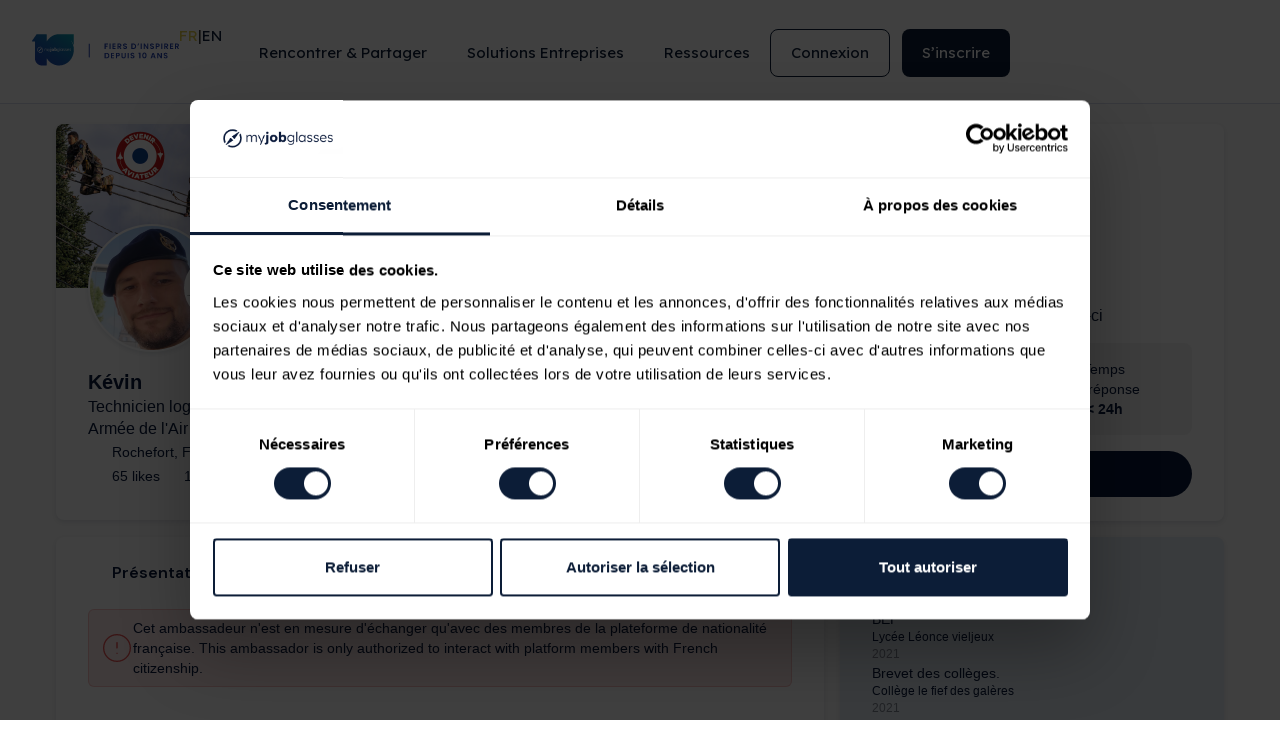

--- FILE ---
content_type: text/html; charset=UTF-8
request_url: https://www.myjobglasses.com/professionals/615dbe80675ebe0030477ab5-kevin-technicien-logistique-armee-de-l-air-et-de-l-espace
body_size: 83424
content:
<!DOCTYPE html>
<html lang="fr-FR">
<head>
<meta charset="UTF-8">
<meta name="viewport" content="width=device-width, initial-scale=1">
	 <link rel="profile" href="https://gmpg.org/xfn/11"> 
	 <script data-cookieconsent="ignore">
	window.dataLayer = window.dataLayer || [];
	function gtag() {
		dataLayer.push(arguments);
	}
	gtag("consent", "default", {
		ad_user_data: "denied",
		ad_personalization: "denied",
		ad_storage: "denied",
		analytics_storage: "denied",
		functionality_storage: "denied",
		personalization_storage: "denied",
		security_storage: "granted",
		wait_for_update: 500,
	});
	gtag("set", "ads_data_redaction", true);
	</script>
<script data-cookieconsent="ignore">
		(function (w, d, s, l, i) {
		w[l] = w[l] || []; w[l].push({'gtm.start':new Date().getTime(), event: 'gtm.js'});
		var f = d.getElementsByTagName(s)[0],  j = d.createElement(s), dl = l !== 'dataLayer' ? '&l=' + l : '';
		j.async = true; j.src = 'https://www.googletagmanager.com/gtm.js?id=' + i + dl;
		f.parentNode.insertBefore(j, f);})(
		window,
		document,
		'script',
		'dataLayer',
		'GTM-5NWM4SJ'
	);
</script>
<script type="text/javascript"
		id="Cookiebot"
		src="https://consent.cookiebot.com/uc.js"
		data-implementation="wp"
		data-cbid="9ee5c41f-3d73-417c-a35f-d8c65ff20963"
						data-culture="FR"
				data-blockingmode="auto"
	></script>
<meta name='robots' content='index, follow, max-image-preview:large' />

	<!-- This site is optimized with the Yoast SEO plugin v23.1 - https://yoast.com/wordpress/plugins/seo/ -->
	<title>Kévin  - Technicien logistique - Armée de l&#039;Air et de l&#039;Espace | My Job Glasses Expert</title>
	<meta property="og:locale" content="fr_FR" />
	<meta property="og:title" content="Kévin  - Technicien logistique - Armée de l&#039;Air et de l&#039;Espace | My Job Glasses Ambassadeur" />
	<meta property="og:site_name" content="My Job Glasses" />
	<script type="application/ld+json" class="yoast-schema-graph">{"@context":"https://schema.org","@graph":[{"@type":"WebSite","@id":"https://www.myjobglasses.com/#website","url":"https://www.myjobglasses.com/","name":"My Job Glasses","description":"1ère plateforme de rencontres\u2028professionnelles en Europe","publisher":{"@id":"https://www.myjobglasses.com/#organization"},"potentialAction":[{"@type":"SearchAction","target":{"@type":"EntryPoint","urlTemplate":"https://www.myjobglasses.com/?s={search_term_string}"},"query-input":"required name=search_term_string"}],"inLanguage":"fr-FR"},{"@type":"Organization","@id":"https://www.myjobglasses.com/#organization","name":"My Job Glasses","url":"https://www.myjobglasses.com/","logo":{"@type":"ImageObject","inLanguage":"fr-FR","@id":"https://www.myjobglasses.com/#/schema/logo/image/","url":"https://www.myjobglasses.com/wp-content/uploads/2022/11/new_logo_mjg.svg","contentUrl":"https://www.myjobglasses.com/wp-content/uploads/2022/11/new_logo_mjg.svg","width":253,"height":43,"caption":"My Job Glasses"},"image":{"@id":"https://www.myjobglasses.com/#/schema/logo/image/"}}]}</script>
	<!-- / Yoast SEO plugin. -->


<link rel='dns-prefetch' href='//netdna.bootstrapcdn.com' />
<link href='https://fonts.gstatic.com' crossorigin rel='preconnect' />
<link rel="alternate" type="application/rss+xml" title="My Job Glasses &raquo; Flux" href="https://www.myjobglasses.com/feed/" />
<link rel="alternate" type="application/rss+xml" title="My Job Glasses &raquo; Flux des commentaires" href="https://www.myjobglasses.com/comments/feed/" />
<link rel='stylesheet' id='elementor-frontend-css' href='https://www.myjobglasses.com/wp-content/uploads/elementor/css/custom-frontend-lite.min.css?ver=1764948740' media='all' />
<link rel='stylesheet' id='elementor-post-52161-css' href='https://www.myjobglasses.com/wp-content/uploads/elementor/css/post-52161.css?ver=1764948740' media='all' />
<link rel='stylesheet' id='astra-theme-css-css' href='https://www.myjobglasses.com/wp-content/themes/astra/assets/css/minified/main.min.css?ver=4.7.0' media='all' />
<style id='astra-theme-css-inline-css'>
:root{--ast-post-nav-space:0;--ast-container-default-xlg-padding:3em;--ast-container-default-lg-padding:3em;--ast-container-default-slg-padding:2em;--ast-container-default-md-padding:3em;--ast-container-default-sm-padding:3em;--ast-container-default-xs-padding:2.4em;--ast-container-default-xxs-padding:1.8em;--ast-code-block-background:#EEEEEE;--ast-comment-inputs-background:#FAFAFA;--ast-normal-container-width:1200px;--ast-narrow-container-width:750px;--ast-blog-title-font-weight:normal;--ast-blog-meta-weight:inherit;}html{font-size:93.75%;}a{color:var(--ast-global-color-0);}a:hover,a:focus{color:var(--ast-global-color-1);}body,button,input,select,textarea,.ast-button,.ast-custom-button{font-family:-apple-system,BlinkMacSystemFont,Segoe UI,Roboto,Oxygen-Sans,Ubuntu,Cantarell,Helvetica Neue,sans-serif;font-weight:inherit;font-size:15px;font-size:1rem;line-height:var(--ast-body-line-height,1.65em);}blockquote{color:var(--ast-global-color-3);}h1,.entry-content h1,h2,.entry-content h2,h3,.entry-content h3,h4,.entry-content h4,h5,.entry-content h5,h6,.entry-content h6,.site-title,.site-title a{font-weight:600;}.site-title{font-size:39px;font-size:2.6rem;display:block;}.site-header .site-description{font-size:15px;font-size:1rem;display:none;}.entry-title{font-size:26px;font-size:1.7333333333333rem;}.archive .ast-article-post .ast-article-inner,.blog .ast-article-post .ast-article-inner,.archive .ast-article-post .ast-article-inner:hover,.blog .ast-article-post .ast-article-inner:hover{overflow:hidden;}h1,.entry-content h1{font-size:40px;font-size:2.6666666666667rem;font-weight:600;line-height:1.4em;}h2,.entry-content h2{font-size:32px;font-size:2.1333333333333rem;font-weight:600;line-height:1.3em;}h3,.entry-content h3{font-size:26px;font-size:1.7333333333333rem;font-weight:600;line-height:1.3em;}h4,.entry-content h4{font-size:24px;font-size:1.6rem;line-height:1.2em;font-weight:600;}h5,.entry-content h5{font-size:20px;font-size:1.3333333333333rem;line-height:1.2em;font-weight:600;}h6,.entry-content h6{font-size:16px;font-size:1.0666666666667rem;line-height:1.25em;font-weight:600;}::selection{background-color:var(--ast-global-color-0);color:#ffffff;}body,h1,.entry-title a,.entry-content h1,h2,.entry-content h2,h3,.entry-content h3,h4,.entry-content h4,h5,.entry-content h5,h6,.entry-content h6{color:var(--ast-global-color-3);}.tagcloud a:hover,.tagcloud a:focus,.tagcloud a.current-item{color:#ffffff;border-color:var(--ast-global-color-0);background-color:var(--ast-global-color-0);}input:focus,input[type="text"]:focus,input[type="email"]:focus,input[type="url"]:focus,input[type="password"]:focus,input[type="reset"]:focus,input[type="search"]:focus,textarea:focus{border-color:var(--ast-global-color-0);}input[type="radio"]:checked,input[type=reset],input[type="checkbox"]:checked,input[type="checkbox"]:hover:checked,input[type="checkbox"]:focus:checked,input[type=range]::-webkit-slider-thumb{border-color:var(--ast-global-color-0);background-color:var(--ast-global-color-0);box-shadow:none;}.site-footer a:hover + .post-count,.site-footer a:focus + .post-count{background:var(--ast-global-color-0);border-color:var(--ast-global-color-0);}.single .nav-links .nav-previous,.single .nav-links .nav-next{color:var(--ast-global-color-0);}.entry-meta,.entry-meta *{line-height:1.45;color:var(--ast-global-color-0);}.entry-meta a:not(.ast-button):hover,.entry-meta a:not(.ast-button):hover *,.entry-meta a:not(.ast-button):focus,.entry-meta a:not(.ast-button):focus *,.page-links > .page-link,.page-links .page-link:hover,.post-navigation a:hover{color:var(--ast-global-color-1);}#cat option,.secondary .calendar_wrap thead a,.secondary .calendar_wrap thead a:visited{color:var(--ast-global-color-0);}.secondary .calendar_wrap #today,.ast-progress-val span{background:var(--ast-global-color-0);}.secondary a:hover + .post-count,.secondary a:focus + .post-count{background:var(--ast-global-color-0);border-color:var(--ast-global-color-0);}.calendar_wrap #today > a{color:#ffffff;}.page-links .page-link,.single .post-navigation a{color:var(--ast-global-color-0);}.ast-search-menu-icon .search-form button.search-submit{padding:0 4px;}.ast-search-menu-icon form.search-form{padding-right:0;}.ast-search-menu-icon.slide-search input.search-field{width:0;}.ast-header-search .ast-search-menu-icon.ast-dropdown-active .search-form,.ast-header-search .ast-search-menu-icon.ast-dropdown-active .search-field:focus{transition:all 0.2s;}.search-form input.search-field:focus{outline:none;}.ast-archive-title{color:var(--ast-global-color-2);}.widget-title,.widget .wp-block-heading{font-size:21px;font-size:1.4rem;color:var(--ast-global-color-2);}.ast-single-post .entry-content a,.ast-comment-content a:not(.ast-comment-edit-reply-wrap a){text-decoration:underline;}.ast-single-post .wp-block-button .wp-block-button__link,.ast-single-post .elementor-button-wrapper .elementor-button,.ast-single-post .entry-content .uagb-tab a,.ast-single-post .entry-content .uagb-ifb-cta a,.ast-single-post .entry-content .wp-block-uagb-buttons a,.ast-single-post .entry-content .uabb-module-content a,.ast-single-post .entry-content .uagb-post-grid a,.ast-single-post .entry-content .uagb-timeline a,.ast-single-post .entry-content .uagb-toc__wrap a,.ast-single-post .entry-content .uagb-taxomony-box a,.ast-single-post .entry-content .woocommerce a,.entry-content .wp-block-latest-posts > li > a,.ast-single-post .entry-content .wp-block-file__button,li.ast-post-filter-single,.ast-single-post .wp-block-buttons .wp-block-button.is-style-outline .wp-block-button__link,.ast-single-post .ast-comment-content .comment-reply-link,.ast-single-post .ast-comment-content .comment-edit-link{text-decoration:none;}.ast-search-menu-icon.slide-search a:focus-visible:focus-visible,.astra-search-icon:focus-visible,#close:focus-visible,a:focus-visible,.ast-menu-toggle:focus-visible,.site .skip-link:focus-visible,.wp-block-loginout input:focus-visible,.wp-block-search.wp-block-search__button-inside .wp-block-search__inside-wrapper,.ast-header-navigation-arrow:focus-visible,.woocommerce .wc-proceed-to-checkout > .checkout-button:focus-visible,.woocommerce .woocommerce-MyAccount-navigation ul li a:focus-visible,.ast-orders-table__row .ast-orders-table__cell:focus-visible,.woocommerce .woocommerce-order-details .order-again > .button:focus-visible,.woocommerce .woocommerce-message a.button.wc-forward:focus-visible,.woocommerce #minus_qty:focus-visible,.woocommerce #plus_qty:focus-visible,a#ast-apply-coupon:focus-visible,.woocommerce .woocommerce-info a:focus-visible,.woocommerce .astra-shop-summary-wrap a:focus-visible,.woocommerce a.wc-forward:focus-visible,#ast-apply-coupon:focus-visible,.woocommerce-js .woocommerce-mini-cart-item a.remove:focus-visible,#close:focus-visible,.button.search-submit:focus-visible,#search_submit:focus,.normal-search:focus-visible,.ast-header-account-wrap:focus-visible{outline-style:dotted;outline-color:inherit;outline-width:thin;}input:focus,input[type="text"]:focus,input[type="email"]:focus,input[type="url"]:focus,input[type="password"]:focus,input[type="reset"]:focus,input[type="search"]:focus,input[type="number"]:focus,textarea:focus,.wp-block-search__input:focus,[data-section="section-header-mobile-trigger"] .ast-button-wrap .ast-mobile-menu-trigger-minimal:focus,.ast-mobile-popup-drawer.active .menu-toggle-close:focus,.woocommerce-ordering select.orderby:focus,#ast-scroll-top:focus,#coupon_code:focus,.woocommerce-page #comment:focus,.woocommerce #reviews #respond input#submit:focus,.woocommerce a.add_to_cart_button:focus,.woocommerce .button.single_add_to_cart_button:focus,.woocommerce .woocommerce-cart-form button:focus,.woocommerce .woocommerce-cart-form__cart-item .quantity .qty:focus,.woocommerce .woocommerce-billing-fields .woocommerce-billing-fields__field-wrapper .woocommerce-input-wrapper > .input-text:focus,.woocommerce #order_comments:focus,.woocommerce #place_order:focus,.woocommerce .woocommerce-address-fields .woocommerce-address-fields__field-wrapper .woocommerce-input-wrapper > .input-text:focus,.woocommerce .woocommerce-MyAccount-content form button:focus,.woocommerce .woocommerce-MyAccount-content .woocommerce-EditAccountForm .woocommerce-form-row .woocommerce-Input.input-text:focus,.woocommerce .ast-woocommerce-container .woocommerce-pagination ul.page-numbers li a:focus,body #content .woocommerce form .form-row .select2-container--default .select2-selection--single:focus,#ast-coupon-code:focus,.woocommerce.woocommerce-js .quantity input[type=number]:focus,.woocommerce-js .woocommerce-mini-cart-item .quantity input[type=number]:focus,.woocommerce p#ast-coupon-trigger:focus{border-style:dotted;border-color:inherit;border-width:thin;}input{outline:none;}.ast-logo-title-inline .site-logo-img{padding-right:1em;}.site-logo-img img{ transition:all 0.2s linear;}body .ast-oembed-container *{position:absolute;top:0;width:100%;height:100%;left:0;}body .wp-block-embed-pocket-casts .ast-oembed-container *{position:unset;}.ast-single-post-featured-section + article {margin-top: 2em;}.site-content .ast-single-post-featured-section img {width: 100%;overflow: hidden;object-fit: cover;}.ast-separate-container .site-content .ast-single-post-featured-section + article {margin-top: -80px;z-index: 9;position: relative;border-radius: 4px;}@media (min-width: 922px) {.ast-no-sidebar .site-content .ast-article-image-container--wide {margin-left: -120px;margin-right: -120px;max-width: unset;width: unset;}.ast-left-sidebar .site-content .ast-article-image-container--wide,.ast-right-sidebar .site-content .ast-article-image-container--wide {margin-left: -10px;margin-right: -10px;}.site-content .ast-article-image-container--full {margin-left: calc( -50vw + 50%);margin-right: calc( -50vw + 50%);max-width: 100vw;width: 100vw;}.ast-left-sidebar .site-content .ast-article-image-container--full,.ast-right-sidebar .site-content .ast-article-image-container--full {margin-left: -10px;margin-right: -10px;max-width: inherit;width: auto;}}.site > .ast-single-related-posts-container {margin-top: 0;}@media (min-width: 922px) {.ast-desktop .ast-container--narrow {max-width: var(--ast-narrow-container-width);margin: 0 auto;}}.ast-page-builder-template .hentry {margin: 0;}.ast-page-builder-template .site-content > .ast-container {max-width: 100%;padding: 0;}.ast-page-builder-template .site .site-content #primary {padding: 0;margin: 0;}.ast-page-builder-template .no-results {text-align: center;margin: 4em auto;}.ast-page-builder-template .ast-pagination {padding: 2em;}.ast-page-builder-template .entry-header.ast-no-title.ast-no-thumbnail {margin-top: 0;}.ast-page-builder-template .entry-header.ast-header-without-markup {margin-top: 0;margin-bottom: 0;}.ast-page-builder-template .entry-header.ast-no-title.ast-no-meta {margin-bottom: 0;}.ast-page-builder-template.single .post-navigation {padding-bottom: 2em;}.ast-page-builder-template.single-post .site-content > .ast-container {max-width: 100%;}.ast-page-builder-template .entry-header {margin-top: 2em;margin-left: auto;margin-right: auto;}.ast-single-post.ast-page-builder-template .site-main > article,.woocommerce.ast-page-builder-template .site-main {padding-top: 2em;padding-left: 20px;padding-right: 20px;}.ast-page-builder-template .ast-archive-description {margin: 2em auto 0;padding-left: 20px;padding-right: 20px;}.ast-page-builder-template .ast-row {margin-left: 0;margin-right: 0;}.single.ast-page-builder-template .entry-header + .entry-content,.single.ast-page-builder-template .ast-single-entry-banner + .site-content article .entry-content {margin-bottom: 2em;}@media(min-width: 921px) {.ast-page-builder-template.archive.ast-right-sidebar .ast-row article,.ast-page-builder-template.archive.ast-left-sidebar .ast-row article {padding-left: 0;padding-right: 0;}}@media (max-width:921.9px){#ast-desktop-header{display:none;}}@media (min-width:922px){#ast-mobile-header{display:none;}}.wp-block-buttons.aligncenter{justify-content:center;}.wp-block-button.is-style-outline .wp-block-button__link{border-color:var(--ast-global-color-0);}div.wp-block-button.is-style-outline > .wp-block-button__link:not(.has-text-color),div.wp-block-button.wp-block-button__link.is-style-outline:not(.has-text-color){color:var(--ast-global-color-0);}.wp-block-button.is-style-outline .wp-block-button__link:hover,.wp-block-buttons .wp-block-button.is-style-outline .wp-block-button__link:focus,.wp-block-buttons .wp-block-button.is-style-outline > .wp-block-button__link:not(.has-text-color):hover,.wp-block-buttons .wp-block-button.wp-block-button__link.is-style-outline:not(.has-text-color):hover{color:#ffffff;background-color:var(--ast-global-color-1);border-color:var(--ast-global-color-1);}.post-page-numbers.current .page-link,.ast-pagination .page-numbers.current{color:#ffffff;border-color:var(--ast-global-color-0);background-color:var(--ast-global-color-0);}.wp-block-button.is-style-outline .wp-block-button__link.wp-element-button,.ast-outline-button{border-color:var(--ast-global-color-0);font-family:inherit;font-weight:inherit;line-height:1em;}.wp-block-buttons .wp-block-button.is-style-outline > .wp-block-button__link:not(.has-text-color),.wp-block-buttons .wp-block-button.wp-block-button__link.is-style-outline:not(.has-text-color),.ast-outline-button{color:var(--ast-global-color-0);}.wp-block-button.is-style-outline .wp-block-button__link:hover,.wp-block-buttons .wp-block-button.is-style-outline .wp-block-button__link:focus,.wp-block-buttons .wp-block-button.is-style-outline > .wp-block-button__link:not(.has-text-color):hover,.wp-block-buttons .wp-block-button.wp-block-button__link.is-style-outline:not(.has-text-color):hover,.ast-outline-button:hover,.ast-outline-button:focus,.wp-block-uagb-buttons-child .uagb-buttons-repeater.ast-outline-button:hover,.wp-block-uagb-buttons-child .uagb-buttons-repeater.ast-outline-button:focus{color:#ffffff;background-color:var(--ast-global-color-1);border-color:var(--ast-global-color-1);}.entry-content[ast-blocks-layout] > figure{margin-bottom:1em;}h1.widget-title{font-weight:600;}h2.widget-title{font-weight:600;}h3.widget-title{font-weight:600;}#page{display:flex;flex-direction:column;min-height:100vh;}.ast-404-layout-1 h1.page-title{color:var(--ast-global-color-2);}.single .post-navigation a{line-height:1em;height:inherit;}.error-404 .page-sub-title{font-size:1.5rem;font-weight:inherit;}.search .site-content .content-area .search-form{margin-bottom:0;}#page .site-content{flex-grow:1;}.widget{margin-bottom:1.25em;}#secondary li{line-height:1.5em;}#secondary .wp-block-group h2{margin-bottom:0.7em;}#secondary h2{font-size:1.7rem;}.ast-separate-container .ast-article-post,.ast-separate-container .ast-article-single,.ast-separate-container .comment-respond{padding:3em;}.ast-separate-container .ast-article-single .ast-article-single{padding:0;}.ast-article-single .wp-block-post-template-is-layout-grid{padding-left:0;}.ast-separate-container .comments-title,.ast-narrow-container .comments-title{padding:1.5em 2em;}.ast-page-builder-template .comment-form-textarea,.ast-comment-formwrap .ast-grid-common-col{padding:0;}.ast-comment-formwrap{padding:0;display:inline-flex;column-gap:20px;width:100%;margin-left:0;margin-right:0;}.comments-area textarea#comment:focus,.comments-area textarea#comment:active,.comments-area .ast-comment-formwrap input[type="text"]:focus,.comments-area .ast-comment-formwrap input[type="text"]:active {box-shadow:none;outline:none;}.archive.ast-page-builder-template .entry-header{margin-top:2em;}.ast-page-builder-template .ast-comment-formwrap{width:100%;}.entry-title{margin-bottom:0.5em;}.ast-archive-description p{font-size:inherit;font-weight:inherit;line-height:inherit;}.ast-separate-container .ast-comment-list li.depth-1,.hentry{margin-bottom:2em;}@media (min-width:921px){.ast-left-sidebar.ast-page-builder-template #secondary,.archive.ast-right-sidebar.ast-page-builder-template .site-main{padding-left:20px;padding-right:20px;}}@media (max-width:544px){.ast-comment-formwrap.ast-row{column-gap:10px;display:inline-block;}#ast-commentform .ast-grid-common-col{position:relative;width:100%;}}@media (min-width:1201px){.ast-separate-container .ast-article-post,.ast-separate-container .ast-article-single,.ast-separate-container .ast-author-box,.ast-separate-container .ast-404-layout-1,.ast-separate-container .no-results{padding:3em;}}@media (max-width:921px){.ast-separate-container #primary,.ast-separate-container #secondary{padding:1.5em 0;}#primary,#secondary{padding:1.5em 0;margin:0;}.ast-left-sidebar #content > .ast-container{display:flex;flex-direction:column-reverse;width:100%;}}@media (min-width:922px){.ast-separate-container.ast-right-sidebar #primary,.ast-separate-container.ast-left-sidebar #primary{border:0;}.search-no-results.ast-separate-container #primary{margin-bottom:4em;}}.ast-404-layout-1 .ast-404-text{font-size:200px;font-size:13.333333333333rem;}@media (min-width:922px){.error404.ast-separate-container #primary{margin-bottom:4em;}}@media (max-width:920px){.ast-404-layout-1 .ast-404-text{font-size:100px;font-size:6.6666666666667rem;}}.wp-block-button .wp-block-button__link{color:#ffffff;}.wp-block-button .wp-block-button__link:hover,.wp-block-button .wp-block-button__link:focus{color:#ffffff;background-color:var(--ast-global-color-1);border-color:var(--ast-global-color-1);}.elementor-widget-heading h1.elementor-heading-title{line-height:1.4em;}.elementor-widget-heading h2.elementor-heading-title{line-height:1.3em;}.elementor-widget-heading h3.elementor-heading-title{line-height:1.3em;}.elementor-widget-heading h4.elementor-heading-title{line-height:1.2em;}.elementor-widget-heading h5.elementor-heading-title{line-height:1.2em;}.elementor-widget-heading h6.elementor-heading-title{line-height:1.25em;}.wp-block-button .wp-block-button__link,.wp-block-search .wp-block-search__button,body .wp-block-file .wp-block-file__button{border-color:var(--ast-global-color-0);background-color:var(--ast-global-color-0);color:#ffffff;font-family:inherit;font-weight:inherit;line-height:1em;padding-top:15px;padding-right:30px;padding-bottom:15px;padding-left:30px;}@media (max-width:921px){.wp-block-button .wp-block-button__link,.wp-block-search .wp-block-search__button,body .wp-block-file .wp-block-file__button{padding-top:14px;padding-right:28px;padding-bottom:14px;padding-left:28px;}}@media (max-width:544px){.wp-block-button .wp-block-button__link,.wp-block-search .wp-block-search__button,body .wp-block-file .wp-block-file__button{padding-top:12px;padding-right:24px;padding-bottom:12px;padding-left:24px;}}.menu-toggle,button,.ast-button,.ast-custom-button,.button,input#submit,input[type="button"],input[type="submit"],input[type="reset"],form[CLASS*="wp-block-search__"].wp-block-search .wp-block-search__inside-wrapper .wp-block-search__button,body .wp-block-file .wp-block-file__button,.search .search-submit{border-style:solid;border-top-width:0;border-right-width:0;border-left-width:0;border-bottom-width:0;color:#ffffff;border-color:var(--ast-global-color-0);background-color:var(--ast-global-color-0);padding-top:15px;padding-right:30px;padding-bottom:15px;padding-left:30px;font-family:inherit;font-weight:inherit;line-height:1em;}button:focus,.menu-toggle:hover,button:hover,.ast-button:hover,.ast-custom-button:hover .button:hover,.ast-custom-button:hover ,input[type=reset]:hover,input[type=reset]:focus,input#submit:hover,input#submit:focus,input[type="button"]:hover,input[type="button"]:focus,input[type="submit"]:hover,input[type="submit"]:focus,form[CLASS*="wp-block-search__"].wp-block-search .wp-block-search__inside-wrapper .wp-block-search__button:hover,form[CLASS*="wp-block-search__"].wp-block-search .wp-block-search__inside-wrapper .wp-block-search__button:focus,body .wp-block-file .wp-block-file__button:hover,body .wp-block-file .wp-block-file__button:focus{color:#ffffff;background-color:var(--ast-global-color-1);border-color:var(--ast-global-color-1);}form[CLASS*="wp-block-search__"].wp-block-search .wp-block-search__inside-wrapper .wp-block-search__button.has-icon{padding-top:calc(15px - 3px);padding-right:calc(30px - 3px);padding-bottom:calc(15px - 3px);padding-left:calc(30px - 3px);}@media (max-width:921px){.menu-toggle,button,.ast-button,.ast-custom-button,.button,input#submit,input[type="button"],input[type="submit"],input[type="reset"],form[CLASS*="wp-block-search__"].wp-block-search .wp-block-search__inside-wrapper .wp-block-search__button,body .wp-block-file .wp-block-file__button,.search .search-submit{padding-top:14px;padding-right:28px;padding-bottom:14px;padding-left:28px;}}@media (max-width:544px){.menu-toggle,button,.ast-button,.ast-custom-button,.button,input#submit,input[type="button"],input[type="submit"],input[type="reset"],form[CLASS*="wp-block-search__"].wp-block-search .wp-block-search__inside-wrapper .wp-block-search__button,body .wp-block-file .wp-block-file__button,.search .search-submit{padding-top:12px;padding-right:24px;padding-bottom:12px;padding-left:24px;}}@media (max-width:921px){.ast-mobile-header-stack .main-header-bar .ast-search-menu-icon{display:inline-block;}.ast-header-break-point.ast-header-custom-item-outside .ast-mobile-header-stack .main-header-bar .ast-search-icon{margin:0;}.ast-comment-avatar-wrap img{max-width:2.5em;}.ast-comment-meta{padding:0 1.8888em 1.3333em;}.ast-separate-container .ast-comment-list li.depth-1{padding:1.5em 2.14em;}.ast-separate-container .comment-respond{padding:2em 2.14em;}}@media (min-width:544px){.ast-container{max-width:100%;}}@media (max-width:544px){.ast-separate-container .ast-article-post,.ast-separate-container .ast-article-single,.ast-separate-container .comments-title,.ast-separate-container .ast-archive-description{padding:1.5em 1em;}.ast-separate-container #content .ast-container{padding-left:0.54em;padding-right:0.54em;}.ast-separate-container .ast-comment-list .bypostauthor{padding:.5em;}.ast-search-menu-icon.ast-dropdown-active .search-field{width:170px;}}.ast-separate-container{background-color:var(--ast-global-color-4);;}@media (max-width:921px){.site-title{display:block;}.site-header .site-description{display:none;}h1,.entry-content h1{font-size:30px;}h2,.entry-content h2{font-size:25px;}h3,.entry-content h3{font-size:20px;}}@media (max-width:544px){.site-title{display:block;}.site-header .site-description{display:none;}h1,.entry-content h1{font-size:36px;}h2,.entry-content h2{font-size:25px;}h3,.entry-content h3{font-size:20px;}}@media (max-width:921px){html{font-size:85.5%;}}@media (max-width:544px){html{font-size:85.5%;}}@media (min-width:922px){.ast-container{max-width:1240px;}}@media (min-width:922px){.site-content .ast-container{display:flex;}}@media (max-width:921px){.site-content .ast-container{flex-direction:column;}}@media (min-width:922px){.main-header-menu .sub-menu .menu-item.ast-left-align-sub-menu:hover > .sub-menu,.main-header-menu .sub-menu .menu-item.ast-left-align-sub-menu.focus > .sub-menu{margin-left:-0px;}}.site .comments-area{padding-bottom:3em;}.wp-block-file {display: flex;align-items: center;flex-wrap: wrap;justify-content: space-between;}.wp-block-pullquote {border: none;}.wp-block-pullquote blockquote::before {content: "\201D";font-family: "Helvetica",sans-serif;display: flex;transform: rotate( 180deg );font-size: 6rem;font-style: normal;line-height: 1;font-weight: bold;align-items: center;justify-content: center;}.has-text-align-right > blockquote::before {justify-content: flex-start;}.has-text-align-left > blockquote::before {justify-content: flex-end;}figure.wp-block-pullquote.is-style-solid-color blockquote {max-width: 100%;text-align: inherit;}html body {--wp--custom--ast-default-block-top-padding: 3em;--wp--custom--ast-default-block-right-padding: 3em;--wp--custom--ast-default-block-bottom-padding: 3em;--wp--custom--ast-default-block-left-padding: 3em;--wp--custom--ast-container-width: 1200px;--wp--custom--ast-content-width-size: 1200px;--wp--custom--ast-wide-width-size: calc(1200px + var(--wp--custom--ast-default-block-left-padding) + var(--wp--custom--ast-default-block-right-padding));}.ast-narrow-container {--wp--custom--ast-content-width-size: 750px;--wp--custom--ast-wide-width-size: 750px;}@media(max-width: 921px) {html body {--wp--custom--ast-default-block-top-padding: 3em;--wp--custom--ast-default-block-right-padding: 2em;--wp--custom--ast-default-block-bottom-padding: 3em;--wp--custom--ast-default-block-left-padding: 2em;}}@media(max-width: 544px) {html body {--wp--custom--ast-default-block-top-padding: 3em;--wp--custom--ast-default-block-right-padding: 1.5em;--wp--custom--ast-default-block-bottom-padding: 3em;--wp--custom--ast-default-block-left-padding: 1.5em;}}.entry-content > .wp-block-group,.entry-content > .wp-block-cover,.entry-content > .wp-block-columns {padding-top: var(--wp--custom--ast-default-block-top-padding);padding-right: var(--wp--custom--ast-default-block-right-padding);padding-bottom: var(--wp--custom--ast-default-block-bottom-padding);padding-left: var(--wp--custom--ast-default-block-left-padding);}.ast-plain-container.ast-no-sidebar .entry-content > .alignfull,.ast-page-builder-template .ast-no-sidebar .entry-content > .alignfull {margin-left: calc( -50vw + 50%);margin-right: calc( -50vw + 50%);max-width: 100vw;width: 100vw;}.ast-plain-container.ast-no-sidebar .entry-content .alignfull .alignfull,.ast-page-builder-template.ast-no-sidebar .entry-content .alignfull .alignfull,.ast-plain-container.ast-no-sidebar .entry-content .alignfull .alignwide,.ast-page-builder-template.ast-no-sidebar .entry-content .alignfull .alignwide,.ast-plain-container.ast-no-sidebar .entry-content .alignwide .alignfull,.ast-page-builder-template.ast-no-sidebar .entry-content .alignwide .alignfull,.ast-plain-container.ast-no-sidebar .entry-content .alignwide .alignwide,.ast-page-builder-template.ast-no-sidebar .entry-content .alignwide .alignwide,.ast-plain-container.ast-no-sidebar .entry-content .wp-block-column .alignfull,.ast-page-builder-template.ast-no-sidebar .entry-content .wp-block-column .alignfull,.ast-plain-container.ast-no-sidebar .entry-content .wp-block-column .alignwide,.ast-page-builder-template.ast-no-sidebar .entry-content .wp-block-column .alignwide {margin-left: auto;margin-right: auto;width: 100%;}[ast-blocks-layout] .wp-block-separator:not(.is-style-dots) {height: 0;}[ast-blocks-layout] .wp-block-separator {margin: 20px auto;}[ast-blocks-layout] .wp-block-separator:not(.is-style-wide):not(.is-style-dots) {max-width: 100px;}[ast-blocks-layout] .wp-block-separator.has-background {padding: 0;}.entry-content[ast-blocks-layout] > * {max-width: var(--wp--custom--ast-content-width-size);margin-left: auto;margin-right: auto;}.entry-content[ast-blocks-layout] > .alignwide {max-width: var(--wp--custom--ast-wide-width-size);}.entry-content[ast-blocks-layout] .alignfull {max-width: none;}.entry-content .wp-block-columns {margin-bottom: 0;}blockquote {margin: 1.5em;border-color: rgba(0,0,0,0.05);}.wp-block-quote:not(.has-text-align-right):not(.has-text-align-center) {border-left: 5px solid rgba(0,0,0,0.05);}.has-text-align-right > blockquote,blockquote.has-text-align-right {border-right: 5px solid rgba(0,0,0,0.05);}.has-text-align-left > blockquote,blockquote.has-text-align-left {border-left: 5px solid rgba(0,0,0,0.05);}.wp-block-site-tagline,.wp-block-latest-posts .read-more {margin-top: 15px;}.wp-block-loginout p label {display: block;}.wp-block-loginout p:not(.login-remember):not(.login-submit) input {width: 100%;}.wp-block-loginout input:focus {border-color: transparent;}.wp-block-loginout input:focus {outline: thin dotted;}.entry-content .wp-block-media-text .wp-block-media-text__content {padding: 0 0 0 8%;}.entry-content .wp-block-media-text.has-media-on-the-right .wp-block-media-text__content {padding: 0 8% 0 0;}.entry-content .wp-block-media-text.has-background .wp-block-media-text__content {padding: 8%;}.entry-content .wp-block-cover:not([class*="background-color"]) .wp-block-cover__inner-container,.entry-content .wp-block-cover:not([class*="background-color"]) .wp-block-cover-image-text,.entry-content .wp-block-cover:not([class*="background-color"]) .wp-block-cover-text,.entry-content .wp-block-cover-image:not([class*="background-color"]) .wp-block-cover__inner-container,.entry-content .wp-block-cover-image:not([class*="background-color"]) .wp-block-cover-image-text,.entry-content .wp-block-cover-image:not([class*="background-color"]) .wp-block-cover-text {color: var(--ast-global-color-5);}.wp-block-loginout .login-remember input {width: 1.1rem;height: 1.1rem;margin: 0 5px 4px 0;vertical-align: middle;}.wp-block-latest-posts > li > *:first-child,.wp-block-latest-posts:not(.is-grid) > li:first-child {margin-top: 0;}.wp-block-search__inside-wrapper .wp-block-search__input {padding: 0 10px;color: var(--ast-global-color-3);background: var(--ast-global-color-5);border-color: var(--ast-border-color);}.wp-block-latest-posts .read-more {margin-bottom: 1.5em;}.wp-block-search__no-button .wp-block-search__inside-wrapper .wp-block-search__input {padding-top: 5px;padding-bottom: 5px;}.wp-block-latest-posts .wp-block-latest-posts__post-date,.wp-block-latest-posts .wp-block-latest-posts__post-author {font-size: 1rem;}.wp-block-latest-posts > li > *,.wp-block-latest-posts:not(.is-grid) > li {margin-top: 12px;margin-bottom: 12px;}.ast-page-builder-template .entry-content[ast-blocks-layout] > *,.ast-page-builder-template .entry-content[ast-blocks-layout] > .alignfull > * {max-width: none;}.ast-page-builder-template .entry-content[ast-blocks-layout] > .alignwide > * {max-width: var(--wp--custom--ast-wide-width-size);}.ast-page-builder-template .entry-content[ast-blocks-layout] > .inherit-container-width > *,.ast-page-builder-template .entry-content[ast-blocks-layout] > * > *,.entry-content[ast-blocks-layout] > .wp-block-cover .wp-block-cover__inner-container {max-width: var(--wp--custom--ast-content-width-size);margin-left: auto;margin-right: auto;}.entry-content[ast-blocks-layout] .wp-block-cover:not(.alignleft):not(.alignright) {width: auto;}@media(max-width: 1200px) {.ast-separate-container .entry-content > .alignfull,.ast-separate-container .entry-content[ast-blocks-layout] > .alignwide,.ast-plain-container .entry-content[ast-blocks-layout] > .alignwide,.ast-plain-container .entry-content .alignfull {margin-left: calc(-1 * min(var(--ast-container-default-xlg-padding),20px)) ;margin-right: calc(-1 * min(var(--ast-container-default-xlg-padding),20px));}}@media(min-width: 1201px) {.ast-separate-container .entry-content > .alignfull {margin-left: calc(-1 * var(--ast-container-default-xlg-padding) );margin-right: calc(-1 * var(--ast-container-default-xlg-padding) );}.ast-separate-container .entry-content[ast-blocks-layout] > .alignwide,.ast-plain-container .entry-content[ast-blocks-layout] > .alignwide {margin-left: calc(-1 * var(--wp--custom--ast-default-block-left-padding) );margin-right: calc(-1 * var(--wp--custom--ast-default-block-right-padding) );}}@media(min-width: 921px) {.ast-separate-container .entry-content .wp-block-group.alignwide:not(.inherit-container-width) > :where(:not(.alignleft):not(.alignright)),.ast-plain-container .entry-content .wp-block-group.alignwide:not(.inherit-container-width) > :where(:not(.alignleft):not(.alignright)) {max-width: calc( var(--wp--custom--ast-content-width-size) + 80px );}.ast-plain-container.ast-right-sidebar .entry-content[ast-blocks-layout] .alignfull,.ast-plain-container.ast-left-sidebar .entry-content[ast-blocks-layout] .alignfull {margin-left: -60px;margin-right: -60px;}}@media(min-width: 544px) {.entry-content > .alignleft {margin-right: 20px;}.entry-content > .alignright {margin-left: 20px;}}@media (max-width:544px){.wp-block-columns .wp-block-column:not(:last-child){margin-bottom:20px;}.wp-block-latest-posts{margin:0;}}@media( max-width: 600px ) {.entry-content .wp-block-media-text .wp-block-media-text__content,.entry-content .wp-block-media-text.has-media-on-the-right .wp-block-media-text__content {padding: 8% 0 0;}.entry-content .wp-block-media-text.has-background .wp-block-media-text__content {padding: 8%;}}.ast-narrow-container .site-content .wp-block-uagb-image--align-full .wp-block-uagb-image__figure {max-width: 100%;margin-left: auto;margin-right: auto;}:root .has-ast-global-color-0-color{color:var(--ast-global-color-0);}:root .has-ast-global-color-0-background-color{background-color:var(--ast-global-color-0);}:root .wp-block-button .has-ast-global-color-0-color{color:var(--ast-global-color-0);}:root .wp-block-button .has-ast-global-color-0-background-color{background-color:var(--ast-global-color-0);}:root .has-ast-global-color-1-color{color:var(--ast-global-color-1);}:root .has-ast-global-color-1-background-color{background-color:var(--ast-global-color-1);}:root .wp-block-button .has-ast-global-color-1-color{color:var(--ast-global-color-1);}:root .wp-block-button .has-ast-global-color-1-background-color{background-color:var(--ast-global-color-1);}:root .has-ast-global-color-2-color{color:var(--ast-global-color-2);}:root .has-ast-global-color-2-background-color{background-color:var(--ast-global-color-2);}:root .wp-block-button .has-ast-global-color-2-color{color:var(--ast-global-color-2);}:root .wp-block-button .has-ast-global-color-2-background-color{background-color:var(--ast-global-color-2);}:root .has-ast-global-color-3-color{color:var(--ast-global-color-3);}:root .has-ast-global-color-3-background-color{background-color:var(--ast-global-color-3);}:root .wp-block-button .has-ast-global-color-3-color{color:var(--ast-global-color-3);}:root .wp-block-button .has-ast-global-color-3-background-color{background-color:var(--ast-global-color-3);}:root .has-ast-global-color-4-color{color:var(--ast-global-color-4);}:root .has-ast-global-color-4-background-color{background-color:var(--ast-global-color-4);}:root .wp-block-button .has-ast-global-color-4-color{color:var(--ast-global-color-4);}:root .wp-block-button .has-ast-global-color-4-background-color{background-color:var(--ast-global-color-4);}:root .has-ast-global-color-5-color{color:var(--ast-global-color-5);}:root .has-ast-global-color-5-background-color{background-color:var(--ast-global-color-5);}:root .wp-block-button .has-ast-global-color-5-color{color:var(--ast-global-color-5);}:root .wp-block-button .has-ast-global-color-5-background-color{background-color:var(--ast-global-color-5);}:root .has-ast-global-color-6-color{color:var(--ast-global-color-6);}:root .has-ast-global-color-6-background-color{background-color:var(--ast-global-color-6);}:root .wp-block-button .has-ast-global-color-6-color{color:var(--ast-global-color-6);}:root .wp-block-button .has-ast-global-color-6-background-color{background-color:var(--ast-global-color-6);}:root .has-ast-global-color-7-color{color:var(--ast-global-color-7);}:root .has-ast-global-color-7-background-color{background-color:var(--ast-global-color-7);}:root .wp-block-button .has-ast-global-color-7-color{color:var(--ast-global-color-7);}:root .wp-block-button .has-ast-global-color-7-background-color{background-color:var(--ast-global-color-7);}:root .has-ast-global-color-8-color{color:var(--ast-global-color-8);}:root .has-ast-global-color-8-background-color{background-color:var(--ast-global-color-8);}:root .wp-block-button .has-ast-global-color-8-color{color:var(--ast-global-color-8);}:root .wp-block-button .has-ast-global-color-8-background-color{background-color:var(--ast-global-color-8);}:root{--ast-global-color-0:#0170B9;--ast-global-color-1:#3a3a3a;--ast-global-color-2:#3a3a3a;--ast-global-color-3:#4B4F58;--ast-global-color-4:#F5F5F5;--ast-global-color-5:#FFFFFF;--ast-global-color-6:#E5E5E5;--ast-global-color-7:#424242;--ast-global-color-8:#000000;}:root {--ast-border-color : var(--ast-global-color-6);}.ast-breadcrumbs .trail-browse,.ast-breadcrumbs .trail-items,.ast-breadcrumbs .trail-items li{display:inline-block;margin:0;padding:0;border:none;background:inherit;text-indent:0;text-decoration:none;}.ast-breadcrumbs .trail-browse{font-size:inherit;font-style:inherit;font-weight:inherit;color:inherit;}.ast-breadcrumbs .trail-items{list-style:none;}.trail-items li::after{padding:0 0.3em;content:"\00bb";}.trail-items li:last-of-type::after{display:none;}h1,.entry-content h1,h2,.entry-content h2,h3,.entry-content h3,h4,.entry-content h4,h5,.entry-content h5,h6,.entry-content h6{color:var(--ast-global-color-2);}.entry-title a{color:var(--ast-global-color-2);}@media (max-width:921px){.ast-builder-grid-row-container.ast-builder-grid-row-tablet-3-firstrow .ast-builder-grid-row > *:first-child,.ast-builder-grid-row-container.ast-builder-grid-row-tablet-3-lastrow .ast-builder-grid-row > *:last-child{grid-column:1 / -1;}}@media (max-width:544px){.ast-builder-grid-row-container.ast-builder-grid-row-mobile-3-firstrow .ast-builder-grid-row > *:first-child,.ast-builder-grid-row-container.ast-builder-grid-row-mobile-3-lastrow .ast-builder-grid-row > *:last-child{grid-column:1 / -1;}}.ast-builder-layout-element .ast-site-identity{margin-top:0px;margin-bottom:0px;margin-left:0px;margin-right:0px;}.ast-builder-layout-element[data-section="title_tagline"]{display:flex;}@media (max-width:921px){.ast-header-break-point .ast-builder-layout-element[data-section="title_tagline"]{display:flex;}}@media (max-width:544px){.ast-header-break-point .ast-builder-layout-element[data-section="title_tagline"]{display:flex;}}.footer-widget-area.widget-area.site-footer-focus-item{width:auto;}.elementor-posts-container [CLASS*="ast-width-"]{width:100%;}.elementor-template-full-width .ast-container{display:block;}.elementor-screen-only,.screen-reader-text,.screen-reader-text span,.ui-helper-hidden-accessible{top:0 !important;}@media (max-width:544px){.elementor-element .elementor-wc-products .woocommerce[class*="columns-"] ul.products li.product{width:auto;margin:0;}.elementor-element .woocommerce .woocommerce-result-count{float:none;}}.ast-header-break-point .main-header-bar{border-bottom-width:1px;}@media (min-width:922px){.main-header-bar{border-bottom-width:1px;}}.main-header-menu .menu-item, #astra-footer-menu .menu-item, .main-header-bar .ast-masthead-custom-menu-items{-js-display:flex;display:flex;-webkit-box-pack:center;-webkit-justify-content:center;-moz-box-pack:center;-ms-flex-pack:center;justify-content:center;-webkit-box-orient:vertical;-webkit-box-direction:normal;-webkit-flex-direction:column;-moz-box-orient:vertical;-moz-box-direction:normal;-ms-flex-direction:column;flex-direction:column;}.main-header-menu > .menu-item > .menu-link, #astra-footer-menu > .menu-item > .menu-link{height:100%;-webkit-box-align:center;-webkit-align-items:center;-moz-box-align:center;-ms-flex-align:center;align-items:center;-js-display:flex;display:flex;}.ast-header-break-point .main-navigation ul .menu-item .menu-link .icon-arrow:first-of-type svg{top:.2em;margin-top:0px;margin-left:0px;width:.65em;transform:translate(0, -2px) rotateZ(270deg);}.ast-mobile-popup-content .ast-submenu-expanded > .ast-menu-toggle{transform:rotateX(180deg);overflow-y:auto;}@media (min-width:922px){.ast-builder-menu .main-navigation > ul > li:last-child a{margin-right:0;}}.ast-separate-container .ast-article-inner{background-color:transparent;background-image:none;}.ast-separate-container .ast-article-post{background-color:var(--ast-global-color-5);;}@media (max-width:921px){.ast-separate-container .ast-article-post{background-color:var(--ast-global-color-5);;}}@media (max-width:544px){.ast-separate-container .ast-article-post{background-color:var(--ast-global-color-5);;}}.ast-separate-container .ast-article-single:not(.ast-related-post), .woocommerce.ast-separate-container .ast-woocommerce-container, .ast-separate-container .error-404, .ast-separate-container .no-results, .single.ast-separate-container .site-main .ast-author-meta, .ast-separate-container .related-posts-title-wrapper,.ast-separate-container .comments-count-wrapper, .ast-box-layout.ast-plain-container .site-content,.ast-padded-layout.ast-plain-container .site-content, .ast-separate-container .ast-archive-description, .ast-separate-container .comments-area .comment-respond, .ast-separate-container .comments-area .ast-comment-list li, .ast-separate-container .comments-area .comments-title{background-color:var(--ast-global-color-5);;}@media (max-width:921px){.ast-separate-container .ast-article-single:not(.ast-related-post), .woocommerce.ast-separate-container .ast-woocommerce-container, .ast-separate-container .error-404, .ast-separate-container .no-results, .single.ast-separate-container .site-main .ast-author-meta, .ast-separate-container .related-posts-title-wrapper,.ast-separate-container .comments-count-wrapper, .ast-box-layout.ast-plain-container .site-content,.ast-padded-layout.ast-plain-container .site-content, .ast-separate-container .ast-archive-description{background-color:var(--ast-global-color-5);;}}@media (max-width:544px){.ast-separate-container .ast-article-single:not(.ast-related-post), .woocommerce.ast-separate-container .ast-woocommerce-container, .ast-separate-container .error-404, .ast-separate-container .no-results, .single.ast-separate-container .site-main .ast-author-meta, .ast-separate-container .related-posts-title-wrapper,.ast-separate-container .comments-count-wrapper, .ast-box-layout.ast-plain-container .site-content,.ast-padded-layout.ast-plain-container .site-content, .ast-separate-container .ast-archive-description{background-color:var(--ast-global-color-5);;}}.ast-separate-container.ast-two-container #secondary .widget{background-color:var(--ast-global-color-5);;}@media (max-width:921px){.ast-separate-container.ast-two-container #secondary .widget{background-color:var(--ast-global-color-5);;}}@media (max-width:544px){.ast-separate-container.ast-two-container #secondary .widget{background-color:var(--ast-global-color-5);;}}.ast-plain-container, .ast-page-builder-template{background-color:var(--ast-global-color-5);;}@media (max-width:921px){.ast-plain-container, .ast-page-builder-template{background-color:var(--ast-global-color-5);;}}@media (max-width:544px){.ast-plain-container, .ast-page-builder-template{background-color:var(--ast-global-color-5);;}}.ast-mobile-header-content > *,.ast-desktop-header-content > * {padding: 10px 0;height: auto;}.ast-mobile-header-content > *:first-child,.ast-desktop-header-content > *:first-child {padding-top: 10px;}.ast-mobile-header-content > .ast-builder-menu,.ast-desktop-header-content > .ast-builder-menu {padding-top: 0;}.ast-mobile-header-content > *:last-child,.ast-desktop-header-content > *:last-child {padding-bottom: 0;}.ast-mobile-header-content .ast-search-menu-icon.ast-inline-search label,.ast-desktop-header-content .ast-search-menu-icon.ast-inline-search label {width: 100%;}.ast-desktop-header-content .main-header-bar-navigation .ast-submenu-expanded > .ast-menu-toggle::before {transform: rotateX(180deg);}#ast-desktop-header .ast-desktop-header-content,.ast-mobile-header-content .ast-search-icon,.ast-desktop-header-content .ast-search-icon,.ast-mobile-header-wrap .ast-mobile-header-content,.ast-main-header-nav-open.ast-popup-nav-open .ast-mobile-header-wrap .ast-mobile-header-content,.ast-main-header-nav-open.ast-popup-nav-open .ast-desktop-header-content {display: none;}.ast-main-header-nav-open.ast-header-break-point #ast-desktop-header .ast-desktop-header-content,.ast-main-header-nav-open.ast-header-break-point .ast-mobile-header-wrap .ast-mobile-header-content {display: block;}.ast-desktop .ast-desktop-header-content .astra-menu-animation-slide-up > .menu-item > .sub-menu,.ast-desktop .ast-desktop-header-content .astra-menu-animation-slide-up > .menu-item .menu-item > .sub-menu,.ast-desktop .ast-desktop-header-content .astra-menu-animation-slide-down > .menu-item > .sub-menu,.ast-desktop .ast-desktop-header-content .astra-menu-animation-slide-down > .menu-item .menu-item > .sub-menu,.ast-desktop .ast-desktop-header-content .astra-menu-animation-fade > .menu-item > .sub-menu,.ast-desktop .ast-desktop-header-content .astra-menu-animation-fade > .menu-item .menu-item > .sub-menu {opacity: 1;visibility: visible;}.ast-hfb-header.ast-default-menu-enable.ast-header-break-point .ast-mobile-header-wrap .ast-mobile-header-content .main-header-bar-navigation {width: unset;margin: unset;}.ast-mobile-header-content.content-align-flex-end .main-header-bar-navigation .menu-item-has-children > .ast-menu-toggle,.ast-desktop-header-content.content-align-flex-end .main-header-bar-navigation .menu-item-has-children > .ast-menu-toggle {left: calc( 20px - 0.907em);right: auto;}.ast-mobile-header-content .ast-search-menu-icon,.ast-mobile-header-content .ast-search-menu-icon.slide-search,.ast-desktop-header-content .ast-search-menu-icon,.ast-desktop-header-content .ast-search-menu-icon.slide-search {width: 100%;position: relative;display: block;right: auto;transform: none;}.ast-mobile-header-content .ast-search-menu-icon.slide-search .search-form,.ast-mobile-header-content .ast-search-menu-icon .search-form,.ast-desktop-header-content .ast-search-menu-icon.slide-search .search-form,.ast-desktop-header-content .ast-search-menu-icon .search-form {right: 0;visibility: visible;opacity: 1;position: relative;top: auto;transform: none;padding: 0;display: block;overflow: hidden;}.ast-mobile-header-content .ast-search-menu-icon.ast-inline-search .search-field,.ast-mobile-header-content .ast-search-menu-icon .search-field,.ast-desktop-header-content .ast-search-menu-icon.ast-inline-search .search-field,.ast-desktop-header-content .ast-search-menu-icon .search-field {width: 100%;padding-right: 5.5em;}.ast-mobile-header-content .ast-search-menu-icon .search-submit,.ast-desktop-header-content .ast-search-menu-icon .search-submit {display: block;position: absolute;height: 100%;top: 0;right: 0;padding: 0 1em;border-radius: 0;}.ast-hfb-header.ast-default-menu-enable.ast-header-break-point .ast-mobile-header-wrap .ast-mobile-header-content .main-header-bar-navigation ul .sub-menu .menu-link {padding-left: 30px;}.ast-hfb-header.ast-default-menu-enable.ast-header-break-point .ast-mobile-header-wrap .ast-mobile-header-content .main-header-bar-navigation .sub-menu .menu-item .menu-item .menu-link {padding-left: 40px;}.ast-mobile-popup-drawer.active .ast-mobile-popup-inner{background-color:#ffffff;;}.ast-mobile-header-wrap .ast-mobile-header-content, .ast-desktop-header-content{background-color:#ffffff;;}.ast-mobile-popup-content > *, .ast-mobile-header-content > *, .ast-desktop-popup-content > *, .ast-desktop-header-content > *{padding-top:0px;padding-bottom:0px;}.content-align-flex-start .ast-builder-layout-element{justify-content:flex-start;}.content-align-flex-start .main-header-menu{text-align:left;}.ast-mobile-popup-drawer.active .menu-toggle-close{color:#3a3a3a;}.ast-mobile-header-wrap .ast-primary-header-bar,.ast-primary-header-bar .site-primary-header-wrap{min-height:80px;}.ast-desktop .ast-primary-header-bar .main-header-menu > .menu-item{line-height:80px;}.ast-header-break-point #masthead .ast-mobile-header-wrap .ast-primary-header-bar,.ast-header-break-point #masthead .ast-mobile-header-wrap .ast-below-header-bar,.ast-header-break-point #masthead .ast-mobile-header-wrap .ast-above-header-bar{padding-left:20px;padding-right:20px;}.ast-header-break-point .ast-primary-header-bar{border-bottom-width:1px;border-bottom-color:#eaeaea;border-bottom-style:solid;}@media (min-width:922px){.ast-primary-header-bar{border-bottom-width:1px;border-bottom-color:#eaeaea;border-bottom-style:solid;}}.ast-primary-header-bar{background-color:#ffffff;;}.ast-primary-header-bar{display:block;}@media (max-width:921px){.ast-header-break-point .ast-primary-header-bar{display:grid;}}@media (max-width:544px){.ast-header-break-point .ast-primary-header-bar{display:grid;}}[data-section="section-header-mobile-trigger"] .ast-button-wrap .ast-mobile-menu-trigger-minimal{color:var(--ast-global-color-0);border:none;background:transparent;}[data-section="section-header-mobile-trigger"] .ast-button-wrap .mobile-menu-toggle-icon .ast-mobile-svg{width:20px;height:20px;fill:var(--ast-global-color-0);}[data-section="section-header-mobile-trigger"] .ast-button-wrap .mobile-menu-wrap .mobile-menu{color:var(--ast-global-color-0);}.ast-builder-menu-mobile .main-navigation .menu-item.menu-item-has-children > .ast-menu-toggle{top:0;}.ast-builder-menu-mobile .main-navigation .menu-item-has-children > .menu-link:after{content:unset;}.ast-hfb-header .ast-builder-menu-mobile .main-header-menu, .ast-hfb-header .ast-builder-menu-mobile .main-navigation .menu-item .menu-link, .ast-hfb-header .ast-builder-menu-mobile .main-navigation .menu-item .sub-menu .menu-link{border-style:none;}.ast-builder-menu-mobile .main-navigation .menu-item.menu-item-has-children > .ast-menu-toggle{top:0;}@media (max-width:921px){.ast-builder-menu-mobile .main-navigation .menu-item.menu-item-has-children > .ast-menu-toggle{top:0;}.ast-builder-menu-mobile .main-navigation .menu-item-has-children > .menu-link:after{content:unset;}}@media (max-width:544px){.ast-builder-menu-mobile .main-navigation .menu-item.menu-item-has-children > .ast-menu-toggle{top:0;}}.ast-builder-menu-mobile .main-navigation{display:block;}@media (max-width:921px){.ast-header-break-point .ast-builder-menu-mobile .main-navigation{display:block;}}@media (max-width:544px){.ast-header-break-point .ast-builder-menu-mobile .main-navigation{display:block;}}:root{--e-global-color-astglobalcolor0:#0170B9;--e-global-color-astglobalcolor1:#3a3a3a;--e-global-color-astglobalcolor2:#3a3a3a;--e-global-color-astglobalcolor3:#4B4F58;--e-global-color-astglobalcolor4:#F5F5F5;--e-global-color-astglobalcolor5:#FFFFFF;--e-global-color-astglobalcolor6:#E5E5E5;--e-global-color-astglobalcolor7:#424242;--e-global-color-astglobalcolor8:#000000;}
</style>
<style id='wp-emoji-styles-inline-css'>

	img.wp-smiley, img.emoji {
		display: inline !important;
		border: none !important;
		box-shadow: none !important;
		height: 1em !important;
		width: 1em !important;
		margin: 0 0.07em !important;
		vertical-align: -0.1em !important;
		background: none !important;
		padding: 0 !important;
	}
</style>
<link rel='stylesheet' id='wp-block-library-css' href='https://www.myjobglasses.com/wp-includes/css/dist/block-library/style.min.css?ver=6.6.1' media='all' />
<style id='global-styles-inline-css'>
:root{--wp--preset--aspect-ratio--square: 1;--wp--preset--aspect-ratio--4-3: 4/3;--wp--preset--aspect-ratio--3-4: 3/4;--wp--preset--aspect-ratio--3-2: 3/2;--wp--preset--aspect-ratio--2-3: 2/3;--wp--preset--aspect-ratio--16-9: 16/9;--wp--preset--aspect-ratio--9-16: 9/16;--wp--preset--color--black: #000000;--wp--preset--color--cyan-bluish-gray: #abb8c3;--wp--preset--color--white: #ffffff;--wp--preset--color--pale-pink: #f78da7;--wp--preset--color--vivid-red: #cf2e2e;--wp--preset--color--luminous-vivid-orange: #ff6900;--wp--preset--color--luminous-vivid-amber: #fcb900;--wp--preset--color--light-green-cyan: #7bdcb5;--wp--preset--color--vivid-green-cyan: #00d084;--wp--preset--color--pale-cyan-blue: #8ed1fc;--wp--preset--color--vivid-cyan-blue: #0693e3;--wp--preset--color--vivid-purple: #9b51e0;--wp--preset--color--ast-global-color-0: var(--ast-global-color-0);--wp--preset--color--ast-global-color-1: var(--ast-global-color-1);--wp--preset--color--ast-global-color-2: var(--ast-global-color-2);--wp--preset--color--ast-global-color-3: var(--ast-global-color-3);--wp--preset--color--ast-global-color-4: var(--ast-global-color-4);--wp--preset--color--ast-global-color-5: var(--ast-global-color-5);--wp--preset--color--ast-global-color-6: var(--ast-global-color-6);--wp--preset--color--ast-global-color-7: var(--ast-global-color-7);--wp--preset--color--ast-global-color-8: var(--ast-global-color-8);--wp--preset--gradient--vivid-cyan-blue-to-vivid-purple: linear-gradient(135deg,rgba(6,147,227,1) 0%,rgb(155,81,224) 100%);--wp--preset--gradient--light-green-cyan-to-vivid-green-cyan: linear-gradient(135deg,rgb(122,220,180) 0%,rgb(0,208,130) 100%);--wp--preset--gradient--luminous-vivid-amber-to-luminous-vivid-orange: linear-gradient(135deg,rgba(252,185,0,1) 0%,rgba(255,105,0,1) 100%);--wp--preset--gradient--luminous-vivid-orange-to-vivid-red: linear-gradient(135deg,rgba(255,105,0,1) 0%,rgb(207,46,46) 100%);--wp--preset--gradient--very-light-gray-to-cyan-bluish-gray: linear-gradient(135deg,rgb(238,238,238) 0%,rgb(169,184,195) 100%);--wp--preset--gradient--cool-to-warm-spectrum: linear-gradient(135deg,rgb(74,234,220) 0%,rgb(151,120,209) 20%,rgb(207,42,186) 40%,rgb(238,44,130) 60%,rgb(251,105,98) 80%,rgb(254,248,76) 100%);--wp--preset--gradient--blush-light-purple: linear-gradient(135deg,rgb(255,206,236) 0%,rgb(152,150,240) 100%);--wp--preset--gradient--blush-bordeaux: linear-gradient(135deg,rgb(254,205,165) 0%,rgb(254,45,45) 50%,rgb(107,0,62) 100%);--wp--preset--gradient--luminous-dusk: linear-gradient(135deg,rgb(255,203,112) 0%,rgb(199,81,192) 50%,rgb(65,88,208) 100%);--wp--preset--gradient--pale-ocean: linear-gradient(135deg,rgb(255,245,203) 0%,rgb(182,227,212) 50%,rgb(51,167,181) 100%);--wp--preset--gradient--electric-grass: linear-gradient(135deg,rgb(202,248,128) 0%,rgb(113,206,126) 100%);--wp--preset--gradient--midnight: linear-gradient(135deg,rgb(2,3,129) 0%,rgb(40,116,252) 100%);--wp--preset--font-size--small: 13px;--wp--preset--font-size--medium: 20px;--wp--preset--font-size--large: 36px;--wp--preset--font-size--x-large: 42px;--wp--preset--spacing--20: 0.44rem;--wp--preset--spacing--30: 0.67rem;--wp--preset--spacing--40: 1rem;--wp--preset--spacing--50: 1.5rem;--wp--preset--spacing--60: 2.25rem;--wp--preset--spacing--70: 3.38rem;--wp--preset--spacing--80: 5.06rem;--wp--preset--shadow--natural: 6px 6px 9px rgba(0, 0, 0, 0.2);--wp--preset--shadow--deep: 12px 12px 50px rgba(0, 0, 0, 0.4);--wp--preset--shadow--sharp: 6px 6px 0px rgba(0, 0, 0, 0.2);--wp--preset--shadow--outlined: 6px 6px 0px -3px rgba(255, 255, 255, 1), 6px 6px rgba(0, 0, 0, 1);--wp--preset--shadow--crisp: 6px 6px 0px rgba(0, 0, 0, 1);}:root { --wp--style--global--content-size: var(--wp--custom--ast-content-width-size);--wp--style--global--wide-size: var(--wp--custom--ast-wide-width-size); }:where(body) { margin: 0; }.wp-site-blocks > .alignleft { float: left; margin-right: 2em; }.wp-site-blocks > .alignright { float: right; margin-left: 2em; }.wp-site-blocks > .aligncenter { justify-content: center; margin-left: auto; margin-right: auto; }:where(.wp-site-blocks) > * { margin-block-start: 24px; margin-block-end: 0; }:where(.wp-site-blocks) > :first-child { margin-block-start: 0; }:where(.wp-site-blocks) > :last-child { margin-block-end: 0; }:root { --wp--style--block-gap: 24px; }.is-layout-flow  > :first-child{margin-block-start: 0;}.is-layout-flow  > :last-child{margin-block-end: 0;}.is-layout-flow  > *{margin-block-start: 24px;margin-block-end: 0;}.is-layout-constrained  > :first-child{margin-block-start: 0;}.is-layout-constrained  > :last-child{margin-block-end: 0;}.is-layout-constrained  > *{margin-block-start: 24px;margin-block-end: 0;}.is-layout-flex {gap: 24px;}.is-layout-grid {gap: 24px;}.is-layout-flow > .alignleft{float: left;margin-inline-start: 0;margin-inline-end: 2em;}.is-layout-flow > .alignright{float: right;margin-inline-start: 2em;margin-inline-end: 0;}.is-layout-flow > .aligncenter{margin-left: auto !important;margin-right: auto !important;}.is-layout-constrained > .alignleft{float: left;margin-inline-start: 0;margin-inline-end: 2em;}.is-layout-constrained > .alignright{float: right;margin-inline-start: 2em;margin-inline-end: 0;}.is-layout-constrained > .aligncenter{margin-left: auto !important;margin-right: auto !important;}.is-layout-constrained > :where(:not(.alignleft):not(.alignright):not(.alignfull)){max-width: var(--wp--style--global--content-size);margin-left: auto !important;margin-right: auto !important;}.is-layout-constrained > .alignwide{max-width: var(--wp--style--global--wide-size);}body .is-layout-flex{display: flex;}.is-layout-flex{flex-wrap: wrap;align-items: center;}.is-layout-flex > :is(*, div){margin: 0;}body .is-layout-grid{display: grid;}.is-layout-grid > :is(*, div){margin: 0;}:root :where(body){padding-top: 0px;padding-right: 0px;padding-bottom: 0px;padding-left: 0px;}a:where(:not(.wp-element-button)){text-decoration: none;}:root :where(.wp-element-button, .wp-block-button__link){background-color: #32373c;border-width: 0;color: #fff;font-family: inherit;font-size: inherit;line-height: inherit;padding: calc(0.667em + 2px) calc(1.333em + 2px);text-decoration: none;}.has-black-color{color: var(--wp--preset--color--black) !important;}.has-cyan-bluish-gray-color{color: var(--wp--preset--color--cyan-bluish-gray) !important;}.has-white-color{color: var(--wp--preset--color--white) !important;}.has-pale-pink-color{color: var(--wp--preset--color--pale-pink) !important;}.has-vivid-red-color{color: var(--wp--preset--color--vivid-red) !important;}.has-luminous-vivid-orange-color{color: var(--wp--preset--color--luminous-vivid-orange) !important;}.has-luminous-vivid-amber-color{color: var(--wp--preset--color--luminous-vivid-amber) !important;}.has-light-green-cyan-color{color: var(--wp--preset--color--light-green-cyan) !important;}.has-vivid-green-cyan-color{color: var(--wp--preset--color--vivid-green-cyan) !important;}.has-pale-cyan-blue-color{color: var(--wp--preset--color--pale-cyan-blue) !important;}.has-vivid-cyan-blue-color{color: var(--wp--preset--color--vivid-cyan-blue) !important;}.has-vivid-purple-color{color: var(--wp--preset--color--vivid-purple) !important;}.has-ast-global-color-0-color{color: var(--wp--preset--color--ast-global-color-0) !important;}.has-ast-global-color-1-color{color: var(--wp--preset--color--ast-global-color-1) !important;}.has-ast-global-color-2-color{color: var(--wp--preset--color--ast-global-color-2) !important;}.has-ast-global-color-3-color{color: var(--wp--preset--color--ast-global-color-3) !important;}.has-ast-global-color-4-color{color: var(--wp--preset--color--ast-global-color-4) !important;}.has-ast-global-color-5-color{color: var(--wp--preset--color--ast-global-color-5) !important;}.has-ast-global-color-6-color{color: var(--wp--preset--color--ast-global-color-6) !important;}.has-ast-global-color-7-color{color: var(--wp--preset--color--ast-global-color-7) !important;}.has-ast-global-color-8-color{color: var(--wp--preset--color--ast-global-color-8) !important;}.has-black-background-color{background-color: var(--wp--preset--color--black) !important;}.has-cyan-bluish-gray-background-color{background-color: var(--wp--preset--color--cyan-bluish-gray) !important;}.has-white-background-color{background-color: var(--wp--preset--color--white) !important;}.has-pale-pink-background-color{background-color: var(--wp--preset--color--pale-pink) !important;}.has-vivid-red-background-color{background-color: var(--wp--preset--color--vivid-red) !important;}.has-luminous-vivid-orange-background-color{background-color: var(--wp--preset--color--luminous-vivid-orange) !important;}.has-luminous-vivid-amber-background-color{background-color: var(--wp--preset--color--luminous-vivid-amber) !important;}.has-light-green-cyan-background-color{background-color: var(--wp--preset--color--light-green-cyan) !important;}.has-vivid-green-cyan-background-color{background-color: var(--wp--preset--color--vivid-green-cyan) !important;}.has-pale-cyan-blue-background-color{background-color: var(--wp--preset--color--pale-cyan-blue) !important;}.has-vivid-cyan-blue-background-color{background-color: var(--wp--preset--color--vivid-cyan-blue) !important;}.has-vivid-purple-background-color{background-color: var(--wp--preset--color--vivid-purple) !important;}.has-ast-global-color-0-background-color{background-color: var(--wp--preset--color--ast-global-color-0) !important;}.has-ast-global-color-1-background-color{background-color: var(--wp--preset--color--ast-global-color-1) !important;}.has-ast-global-color-2-background-color{background-color: var(--wp--preset--color--ast-global-color-2) !important;}.has-ast-global-color-3-background-color{background-color: var(--wp--preset--color--ast-global-color-3) !important;}.has-ast-global-color-4-background-color{background-color: var(--wp--preset--color--ast-global-color-4) !important;}.has-ast-global-color-5-background-color{background-color: var(--wp--preset--color--ast-global-color-5) !important;}.has-ast-global-color-6-background-color{background-color: var(--wp--preset--color--ast-global-color-6) !important;}.has-ast-global-color-7-background-color{background-color: var(--wp--preset--color--ast-global-color-7) !important;}.has-ast-global-color-8-background-color{background-color: var(--wp--preset--color--ast-global-color-8) !important;}.has-black-border-color{border-color: var(--wp--preset--color--black) !important;}.has-cyan-bluish-gray-border-color{border-color: var(--wp--preset--color--cyan-bluish-gray) !important;}.has-white-border-color{border-color: var(--wp--preset--color--white) !important;}.has-pale-pink-border-color{border-color: var(--wp--preset--color--pale-pink) !important;}.has-vivid-red-border-color{border-color: var(--wp--preset--color--vivid-red) !important;}.has-luminous-vivid-orange-border-color{border-color: var(--wp--preset--color--luminous-vivid-orange) !important;}.has-luminous-vivid-amber-border-color{border-color: var(--wp--preset--color--luminous-vivid-amber) !important;}.has-light-green-cyan-border-color{border-color: var(--wp--preset--color--light-green-cyan) !important;}.has-vivid-green-cyan-border-color{border-color: var(--wp--preset--color--vivid-green-cyan) !important;}.has-pale-cyan-blue-border-color{border-color: var(--wp--preset--color--pale-cyan-blue) !important;}.has-vivid-cyan-blue-border-color{border-color: var(--wp--preset--color--vivid-cyan-blue) !important;}.has-vivid-purple-border-color{border-color: var(--wp--preset--color--vivid-purple) !important;}.has-ast-global-color-0-border-color{border-color: var(--wp--preset--color--ast-global-color-0) !important;}.has-ast-global-color-1-border-color{border-color: var(--wp--preset--color--ast-global-color-1) !important;}.has-ast-global-color-2-border-color{border-color: var(--wp--preset--color--ast-global-color-2) !important;}.has-ast-global-color-3-border-color{border-color: var(--wp--preset--color--ast-global-color-3) !important;}.has-ast-global-color-4-border-color{border-color: var(--wp--preset--color--ast-global-color-4) !important;}.has-ast-global-color-5-border-color{border-color: var(--wp--preset--color--ast-global-color-5) !important;}.has-ast-global-color-6-border-color{border-color: var(--wp--preset--color--ast-global-color-6) !important;}.has-ast-global-color-7-border-color{border-color: var(--wp--preset--color--ast-global-color-7) !important;}.has-ast-global-color-8-border-color{border-color: var(--wp--preset--color--ast-global-color-8) !important;}.has-vivid-cyan-blue-to-vivid-purple-gradient-background{background: var(--wp--preset--gradient--vivid-cyan-blue-to-vivid-purple) !important;}.has-light-green-cyan-to-vivid-green-cyan-gradient-background{background: var(--wp--preset--gradient--light-green-cyan-to-vivid-green-cyan) !important;}.has-luminous-vivid-amber-to-luminous-vivid-orange-gradient-background{background: var(--wp--preset--gradient--luminous-vivid-amber-to-luminous-vivid-orange) !important;}.has-luminous-vivid-orange-to-vivid-red-gradient-background{background: var(--wp--preset--gradient--luminous-vivid-orange-to-vivid-red) !important;}.has-very-light-gray-to-cyan-bluish-gray-gradient-background{background: var(--wp--preset--gradient--very-light-gray-to-cyan-bluish-gray) !important;}.has-cool-to-warm-spectrum-gradient-background{background: var(--wp--preset--gradient--cool-to-warm-spectrum) !important;}.has-blush-light-purple-gradient-background{background: var(--wp--preset--gradient--blush-light-purple) !important;}.has-blush-bordeaux-gradient-background{background: var(--wp--preset--gradient--blush-bordeaux) !important;}.has-luminous-dusk-gradient-background{background: var(--wp--preset--gradient--luminous-dusk) !important;}.has-pale-ocean-gradient-background{background: var(--wp--preset--gradient--pale-ocean) !important;}.has-electric-grass-gradient-background{background: var(--wp--preset--gradient--electric-grass) !important;}.has-midnight-gradient-background{background: var(--wp--preset--gradient--midnight) !important;}.has-small-font-size{font-size: var(--wp--preset--font-size--small) !important;}.has-medium-font-size{font-size: var(--wp--preset--font-size--medium) !important;}.has-large-font-size{font-size: var(--wp--preset--font-size--large) !important;}.has-x-large-font-size{font-size: var(--wp--preset--font-size--x-large) !important;}
:root :where(.wp-block-pullquote){font-size: 1.5em;line-height: 1.6;}
</style>
<link rel='stylesheet' id='bodhi-svgs-attachment-css' href='https://www.myjobglasses.com/wp-content/plugins/svg-support/css/svgs-attachment.css' media='all' />
<link rel='stylesheet' id='astra-parent-style-css' href='https://www.myjobglasses.com/wp-content/themes/astra/style.css?ver=6.6.1' media='all' />
<link rel='stylesheet' id='astra-child-style-css' href='https://www.myjobglasses.com/wp-content/themes/astra-child/style.css?ver=1.1.0' media='all' />
<link rel='stylesheet' id='swiper-css' href='https://www.myjobglasses.com/wp-content/plugins/elementor/assets/lib/swiper/v8/css/swiper.min.css?ver=8.4.5' media='all' />
<link rel='stylesheet' id='elementor-post-9-css' href='https://www.myjobglasses.com/wp-content/uploads/elementor/css/post-9.css?ver=1764948741' media='all' />
<link rel='stylesheet' id='elementor-pro-css' href='https://www.myjobglasses.com/wp-content/uploads/elementor/css/custom-pro-frontend-lite.min.css?ver=1764948741' media='all' />
<link rel='stylesheet' id='font-awesome-5-all-css' href='https://www.myjobglasses.com/wp-content/plugins/elementor/assets/lib/font-awesome/css/all.min.css?ver=3.23.3' media='all' />
<link rel='stylesheet' id='font-awesome-4-shim-css' href='https://www.myjobglasses.com/wp-content/plugins/elementor/assets/lib/font-awesome/css/v4-shims.min.css?ver=3.23.3' media='all' />
<link rel='stylesheet' id='cotton-css' href='https://www.myjobglasses.com/wp-content/plugins/elementskit/modules/mouse-cursor/assets/css/style.css?ver=3.6.6' media='all' />
<link rel='stylesheet' id='elementor-global-css' href='https://www.myjobglasses.com/wp-content/uploads/elementor/css/global.css?ver=1764948741' media='all' />
<link rel='stylesheet' id='elementor-post-77618-css' href='https://www.myjobglasses.com/wp-content/uploads/elementor/css/post-77618.css?ver=1765367349' media='all' />
<link rel='stylesheet' id='elementor-post-78070-css' href='https://www.myjobglasses.com/wp-content/uploads/elementor/css/post-78070.css?ver=1764948742' media='all' />
<link rel='stylesheet' id='elementor-post-61511-css' href='https://www.myjobglasses.com/wp-content/uploads/elementor/css/post-61511.css?ver=1764948742' media='all' />
<link rel='stylesheet' id='ekit-wb-58192-0-style-handle-css' href='//netdna.bootstrapcdn.com/bootstrap/3.1.0/css/bootstrap.min.css?ver=6.6.1' media='all' />
<link rel='stylesheet' id='elementor-post-91239-css' href='https://www.myjobglasses.com/wp-content/uploads/elementor/css/post-91239.css?ver=1768561804' media='all' />
<link rel='stylesheet' id='elementor-icons-ekiticons-css' href='https://www.myjobglasses.com/wp-content/plugins/elementskit-lite/modules/elementskit-icon-pack/assets/css/ekiticons.css?ver=3.2.3' media='all' />
<link rel='stylesheet' id='ekit-widget-styles-css' href='https://www.myjobglasses.com/wp-content/plugins/elementskit-lite/widgets/init/assets/css/widget-styles.css?ver=3.2.3' media='all' />
<link rel='stylesheet' id='ekit-widget-styles-pro-css' href='https://www.myjobglasses.com/wp-content/plugins/elementskit/widgets/init/assets/css/widget-styles-pro.css?ver=3.6.6' media='all' />
<link rel='stylesheet' id='ekit-responsive-css' href='https://www.myjobglasses.com/wp-content/plugins/elementskit-lite/widgets/init/assets/css/responsive.css?ver=3.2.3' media='all' />
<link rel='stylesheet' id='eael-general-css' href='https://www.myjobglasses.com/wp-content/plugins/essential-addons-for-elementor-lite/assets/front-end/css/view/general.min.css?ver=5.9.27' media='all' />
<link rel='stylesheet' id='google-fonts-1-css' href='https://fonts.googleapis.com/css?family=Lexend%3A100%2C100italic%2C200%2C200italic%2C300%2C300italic%2C400%2C400italic%2C500%2C500italic%2C600%2C600italic%2C700%2C700italic%2C800%2C800italic%2C900%2C900italic%7CDM+Sans%3A100%2C100italic%2C200%2C200italic%2C300%2C300italic%2C400%2C400italic%2C500%2C500italic%2C600%2C600italic%2C700%2C700italic%2C800%2C800italic%2C900%2C900italic%7CPoppins%3A100%2C100italic%2C200%2C200italic%2C300%2C300italic%2C400%2C400italic%2C500%2C500italic%2C600%2C600italic%2C700%2C700italic%2C800%2C800italic%2C900%2C900italic&#038;display=swap&#038;ver=6.6.1' media='all' />
<link rel="preconnect" href="https://fonts.gstatic.com/" crossorigin><!--[if IE]>
<script src="https://www.myjobglasses.com/wp-content/themes/astra/assets/js/minified/flexibility.min.js?ver=4.7.0" id="astra-flexibility-js"></script>
<script id="astra-flexibility-js-after">
flexibility(document.documentElement);
</script>
<![endif]-->
<script src="https://www.myjobglasses.com/wp-content/plugins/svg-support/vendor/DOMPurify/DOMPurify.min.js?ver=2.5.8" id="bodhi-dompurify-library-js"></script>
<script src="https://www.myjobglasses.com/wp-includes/js/jquery/jquery.min.js?ver=3.7.1" id="jquery-core-js"></script>
<script src="https://www.myjobglasses.com/wp-includes/js/jquery/jquery-migrate.min.js?ver=3.4.1" id="jquery-migrate-js"></script>
<script id="bodhi_svg_inline-js-extra">
var svgSettings = {"skipNested":""};
</script>
<script src="https://www.myjobglasses.com/wp-content/plugins/svg-support/js/min/svgs-inline-min.js" id="bodhi_svg_inline-js"></script>
<script id="bodhi_svg_inline-js-after">
cssTarget={"Bodhi":"img.style-svg","ForceInlineSVG":"style-svg"};ForceInlineSVGActive="false";frontSanitizationEnabled="on";
</script>
<script src="https://www.myjobglasses.com/wp-content/plugins/elementor/assets/lib/font-awesome/js/v4-shims.min.js?ver=3.23.3" id="font-awesome-4-shim-js"></script>
<link rel="https://api.w.org/" href="https://www.myjobglasses.com/wp-json/" /><link rel="EditURI" type="application/rsd+xml" title="RSD" href="https://www.myjobglasses.com/xmlrpc.php?rsd" />
<meta name="generator" content="WordPress 6.6.1" />
<!-- Linkedin Insight Base Code --!><script type='text/javascript'>_linkedin_partner_id = '4309772';window._linkedin_data_partner_ids = window._linkedin_data_partner_ids || [];window._linkedin_data_partner_ids.push(_linkedin_partner_id);</script><script type='text/javascript'>(function(){var s = document.getElementsByTagName('script')[0];var b = document.createElement('script');b.type = 'text/javascript';b.async = true;b.src = 'https://snap.licdn.com/li.lms-analytics/insight.min.js';s.parentNode.insertBefore(b, s);})();</script><noscript><img height='1' width='1' style='display:none;' alt='' src='https://dc.ads.linkedin.com/collect/?pid=4309772&fmt=gif' /></noscript><!-- End Linkedin Insight Base Code --!>
<meta name="generator" content="Elementor 3.23.3; features: e_optimized_css_loading, e_font_icon_svg, additional_custom_breakpoints, e_lazyload; settings: css_print_method-external, google_font-enabled, font_display-swap">
			<style>
				.e-con.e-parent:nth-of-type(n+4):not(.e-lazyloaded):not(.e-no-lazyload),
				.e-con.e-parent:nth-of-type(n+4):not(.e-lazyloaded):not(.e-no-lazyload) * {
					background-image: none !important;
				}
				@media screen and (max-height: 1024px) {
					.e-con.e-parent:nth-of-type(n+3):not(.e-lazyloaded):not(.e-no-lazyload),
					.e-con.e-parent:nth-of-type(n+3):not(.e-lazyloaded):not(.e-no-lazyload) * {
						background-image: none !important;
					}
				}
				@media screen and (max-height: 640px) {
					.e-con.e-parent:nth-of-type(n+2):not(.e-lazyloaded):not(.e-no-lazyload),
					.e-con.e-parent:nth-of-type(n+2):not(.e-lazyloaded):not(.e-no-lazyload) * {
						background-image: none !important;
					}
				}
			</style>
			<style type="text/css">.broken_link, a.broken_link {
	text-decoration: line-through;
}</style><meta property="og:image" content="https://hermes-user-uploads.myjobglasses.com/uploads/user/avatar/615dcef89c783f002e170c6c/small_avatar.jpeg?v=1769100354" /><meta property="og:description" content="Les Ambassadeurs de l'armée de l'Air et de l'Espace ne sont en mesure d'échanger qu'avec des étudiants de nationalité française.
Ambassadors from..." /><meta name="author" content="Kévin " /><meta name="publish_date" property="og:publish_date" content=2021-11-03T08:21:49.604+01:00" /><meta property="og:type" content="profile" /><meta property="og:url" content="https://www.myjobglasses.com/professionals/615dbe80675ebe0030477ab5" /><link rel="canonical" href="https://www.myjobglasses.com/professionals/615dbe80675ebe0030477ab5-kevin-technicien-logistique-armee-de-l-air-et-de-l-espace"><link rel="icon" href="https://www.myjobglasses.com/wp-content/uploads/2022/11/favico.svg" sizes="32x32" />
<link rel="icon" href="https://www.myjobglasses.com/wp-content/uploads/2022/11/favico.svg" sizes="192x192" />
<link rel="apple-touch-icon" href="https://www.myjobglasses.com/wp-content/uploads/2022/11/favico.svg" />
<meta name="msapplication-TileImage" content="https://www.myjobglasses.com/wp-content/uploads/2022/11/favico.svg" />
<noscript><style id="rocket-lazyload-nojs-css">.rll-youtube-player, [data-lazy-src]{display:none !important;}</style></noscript></head>

<body itemtype='https://schema.org/WebPage' itemscope='itemscope' class="error404 wp-custom-logo ast-desktop ast-page-builder-template ast-no-sidebar astra-4.7.0 group-blog ast-inherit-site-logo-transparent ast-hfb-header elementor-page-61511 elementor-default elementor-kit-9">

<a
	class="skip-link screen-reader-text"
	href="#content"
	role="link"
	title="Aller au contenu">
		Aller au contenu</a>

<div
class="hfeed site" id="page">
			<div data-elementor-type="header" data-elementor-id="77618" class="elementor elementor-77618 elementor-location-header" data-elementor-post-type="elementor_library">
			<div class="elementor-element elementor-element-c4db0c6 e-flex e-con-boxed e-con e-parent" data-id="c4db0c6" data-element_type="container">
					<div class="e-con-inner">
		<div class="elementor-element elementor-element-959ccf6 elementor-hidden-tablet elementor-hidden-mobile e-con-full e-flex e-con e-child" data-id="959ccf6" data-element_type="container">
				<div class="elementor-element elementor-element-ebae757 elementor-widget elementor-widget-spacer" data-id="ebae757" data-element_type="widget" data-widget_type="spacer.default">
				<div class="elementor-widget-container">
			<style>/*! elementor - v3.23.0 - 25-07-2024 */
.elementor-column .elementor-spacer-inner{height:var(--spacer-size)}.e-con{--container-widget-width:100%}.e-con-inner>.elementor-widget-spacer,.e-con>.elementor-widget-spacer{width:var(--container-widget-width,var(--spacer-size));--align-self:var(--container-widget-align-self,initial);--flex-shrink:0}.e-con-inner>.elementor-widget-spacer>.elementor-widget-container,.e-con>.elementor-widget-spacer>.elementor-widget-container{height:100%;width:100%}.e-con-inner>.elementor-widget-spacer>.elementor-widget-container>.elementor-spacer,.e-con>.elementor-widget-spacer>.elementor-widget-container>.elementor-spacer{height:100%}.e-con-inner>.elementor-widget-spacer>.elementor-widget-container>.elementor-spacer>.elementor-spacer-inner,.e-con>.elementor-widget-spacer>.elementor-widget-container>.elementor-spacer>.elementor-spacer-inner{height:var(--container-widget-height,var(--spacer-size))}.e-con-inner>.elementor-widget-spacer.elementor-widget-empty,.e-con>.elementor-widget-spacer.elementor-widget-empty{position:relative;min-height:22px;min-width:22px}.e-con-inner>.elementor-widget-spacer.elementor-widget-empty .elementor-widget-empty-icon,.e-con>.elementor-widget-spacer.elementor-widget-empty .elementor-widget-empty-icon{position:absolute;top:0;bottom:0;left:0;right:0;margin:auto;padding:0;width:22px;height:22px}</style>		<div class="elementor-spacer">
			<div class="elementor-spacer-inner"></div>
		</div>
				</div>
				</div>
				</div>
					</div>
				</div>
		<div class="elementor-element elementor-element-4846168 elementor-hidden-desktop e-con-full wrap-menu-mobile e-flex e-con e-parent" data-id="4846168" data-element_type="container" data-settings="{&quot;background_background&quot;:&quot;classic&quot;,&quot;sticky&quot;:&quot;top&quot;,&quot;sticky_on&quot;:[&quot;desktop&quot;,&quot;tablet&quot;,&quot;mobile&quot;],&quot;sticky_offset&quot;:0,&quot;sticky_effects_offset&quot;:0}">
		<div class="elementor-element elementor-element-8aca344 e-con-full e-flex e-con e-child" data-id="8aca344" data-element_type="container">
		<div class="elementor-element elementor-element-e9eabc5 e-con-full e-flex e-con e-child" data-id="e9eabc5" data-element_type="container">
		<div class="elementor-element elementor-element-5b5c7e7 e-con-full headerrr e-flex e-con e-child" data-id="5b5c7e7" data-element_type="container">
				<div class="elementor-element elementor-element-896fb67 elementor-widget-tablet__width-initial elementor-view-default elementor-widget elementor-widget-icon" data-id="896fb67" data-element_type="widget" data-widget_type="icon.default">
				<div class="elementor-widget-container">
					<div class="elementor-icon-wrapper">
			<a class="elementor-icon" href="https://www.myjobglasses.com/">
			<svg xmlns="http://www.w3.org/2000/svg" width="223" height="48" viewBox="0 0 223 48" fill="none"><path d="M115.2 14.2422V15.5717H111.748V17.6806H114.39V18.9904H111.748V22.468H110.089V14.2422H115.2Z" fill="#2041B0"></path><path d="M119.218 14.2422V22.468H117.558V14.2422H119.218Z" fill="#2041B0"></path><path d="M123.704 15.5714V17.6344H126.49V18.9442H123.704V21.1251H126.845V22.4677H122.044V14.2288H126.845V15.5714H123.704Z" fill="#2041B0"></path><path d="M133.801 22.468L131.977 19.2589H131.193V22.468H129.533V14.2422H132.642C133.281 14.2422 133.828 14.3536 134.275 14.5762C134.723 14.7989 135.066 15.1002 135.29 15.4866C135.514 15.8664 135.626 16.2921 135.626 16.7637C135.626 17.3072 135.468 17.7919 135.152 18.2307C134.835 18.6695 134.368 18.9642 133.742 19.1345L135.725 22.468H133.801ZM131.193 18.0277H132.583C133.031 18.0277 133.366 17.9229 133.59 17.7067C133.814 17.4906 133.92 17.1894 133.92 16.803C133.92 16.4166 133.808 16.1349 133.59 15.9254C133.373 15.7158 133.031 15.611 132.583 15.611H131.193V18.0277Z" fill="#2041B0"></path><path d="M139.617 22.2583C139.156 22.0618 138.787 21.7802 138.517 21.4069C138.247 21.0401 138.109 20.6014 138.102 20.0971H139.881C139.907 20.4376 140.026 20.6996 140.243 20.8961C140.46 21.0925 140.757 21.1908 141.139 21.1908C141.521 21.1908 141.831 21.0991 142.054 20.9157C142.278 20.7323 142.384 20.49 142.384 20.1888C142.384 19.9464 142.311 19.7434 142.16 19.5862C142.008 19.429 141.824 19.3046 141.6 19.2129C141.376 19.1212 141.066 19.023 140.671 18.9117C140.131 18.7545 139.696 18.5973 139.36 18.4467C139.025 18.296 138.735 18.0603 138.498 17.7524C138.254 17.4446 138.135 17.0255 138.135 16.5081C138.135 16.0235 138.26 15.5978 138.504 15.2376C138.748 14.8774 139.09 14.6023 139.538 14.4058C139.98 14.2159 140.487 14.1176 141.053 14.1176C141.91 14.1176 142.601 14.3272 143.135 14.7398C143.668 15.1524 143.965 15.7287 144.017 16.4688H142.193C142.18 16.1872 142.054 15.9514 141.831 15.768C141.607 15.5847 141.31 15.493 140.935 15.493C140.612 15.493 140.348 15.5716 140.157 15.7418C139.966 15.9121 139.868 16.1479 139.868 16.4623C139.868 16.6849 139.94 16.8683 140.085 17.0124C140.23 17.1565 140.414 17.2744 140.632 17.366C140.849 17.4577 141.152 17.5625 141.554 17.6804C142.094 17.8376 142.529 17.9948 142.871 18.1519C143.214 18.3091 143.504 18.5449 143.747 18.8593C143.991 19.1736 144.116 19.5862 144.116 20.0971C144.116 20.5359 144.004 20.9485 143.774 21.3218C143.543 21.7016 143.207 22.0029 142.766 22.2256C142.325 22.4482 141.798 22.5596 141.192 22.5596C140.612 22.5596 140.092 22.4613 139.631 22.2649L139.617 22.2583Z" fill="#2041B0"></path><path d="M155.92 14.7465C156.578 15.0871 157.092 15.5652 157.448 16.1939C157.81 16.8161 157.988 17.543 157.988 18.3682C157.988 19.1934 157.81 19.9138 157.448 20.5295C157.086 21.1451 156.578 21.6232 155.92 21.9637C155.261 22.3043 154.497 22.468 153.628 22.468H150.736V14.2422H153.628C154.497 14.2422 155.261 14.4125 155.92 14.7465ZM155.584 20.3592C156.058 19.8876 156.295 19.2262 156.295 18.3682C156.295 17.5103 156.058 16.8422 155.584 16.3576C155.11 15.873 154.438 15.6306 153.568 15.6306H152.396V21.0665H153.568C154.438 21.0665 155.11 20.8307 155.584 20.3592Z" fill="#2041B0"></path><path d="M160.754 14.2422H162.5L161.222 17.2156H160.083L160.761 14.2422H160.754Z" fill="#2041B0"></path><path d="M166.525 14.2422V22.468H164.865V14.2422H166.525Z" fill="#2041B0"></path><path d="M176.425 22.4677H174.765L171.004 16.8223V22.4677H169.344V14.2288H171.004L174.765 19.8873V14.2288H176.425V22.4677Z" fill="#2041B0"></path><path d="M180.548 22.2583C180.087 22.0618 179.718 21.7802 179.448 21.4069C179.178 21.0401 179.04 20.6014 179.033 20.0971H180.811C180.838 20.4376 180.956 20.6996 181.174 20.8961C181.391 21.0925 181.687 21.1908 182.069 21.1908C182.452 21.1908 182.761 21.0991 182.985 20.9157C183.209 20.7323 183.314 20.49 183.314 20.1888C183.314 19.9464 183.242 19.7434 183.09 19.5862C182.939 19.429 182.754 19.3046 182.531 19.2129C182.307 19.1212 181.997 19.023 181.602 18.9117C181.062 18.7545 180.627 18.5973 180.291 18.4467C179.955 18.296 179.665 18.0603 179.428 17.7524C179.184 17.4446 179.066 17.0255 179.066 16.5081C179.066 16.0235 179.191 15.5978 179.435 15.2376C179.678 14.8774 180.021 14.6023 180.469 14.4058C180.91 14.2159 181.417 14.1176 181.984 14.1176C182.84 14.1176 183.532 14.3272 184.065 14.7398C184.599 15.1524 184.895 15.7287 184.948 16.4688H183.123C183.11 16.1872 182.985 15.9514 182.761 15.768C182.537 15.5847 182.241 15.493 181.865 15.493C181.543 15.493 181.279 15.5716 181.088 15.7418C180.897 15.9121 180.798 16.1479 180.798 16.4623C180.798 16.6849 180.871 16.8683 181.016 17.0124C181.16 17.1565 181.345 17.2744 181.562 17.366C181.78 17.4577 182.083 17.5625 182.484 17.6804C183.025 17.8376 183.459 17.9948 183.802 18.1519C184.144 18.3091 184.434 18.5449 184.678 18.8593C184.922 19.1736 185.047 19.5862 185.047 20.0971C185.047 20.5359 184.935 20.9485 184.704 21.3218C184.474 21.7016 184.138 22.0029 183.696 22.2256C183.255 22.4482 182.728 22.5596 182.122 22.5596C181.543 22.5596 181.022 22.4613 180.561 22.2649L180.548 22.2583Z" fill="#2041B0"></path><path d="M193.373 18.0277C193.162 18.4141 192.832 18.7219 192.391 18.9576C191.943 19.1934 191.383 19.3113 190.705 19.3113H189.315V22.468H187.655V14.2422H190.705C191.344 14.2422 191.89 14.3536 192.338 14.5697C192.786 14.7858 193.129 15.0936 193.353 15.48C193.577 15.8664 193.689 16.2987 193.689 16.7899C193.689 17.2287 193.583 17.6413 193.373 18.0277ZM191.647 17.6674C191.871 17.4579 191.976 17.1632 191.976 16.7899C191.976 15.9909 191.528 15.5848 190.626 15.5848H189.308V17.9753H190.626C191.087 17.9753 191.423 17.8705 191.647 17.6609V17.6674Z" fill="#2041B0"></path><path d="M197.707 14.2422V22.468H196.047V14.2422H197.707Z" fill="#2041B0"></path><path d="M204.801 22.468L202.976 19.2589H202.192V22.468H200.532V14.2422H203.641C204.28 14.2422 204.827 14.3536 205.275 14.5762C205.723 14.7989 206.065 15.1002 206.289 15.4866C206.513 15.8664 206.625 16.2921 206.625 16.7637C206.625 17.3072 206.467 17.7919 206.151 18.2307C205.835 18.6695 205.367 18.9642 204.741 19.1345L206.724 22.468H204.801ZM202.192 18.0277H203.582C204.03 18.0277 204.366 17.9229 204.59 17.7067C204.814 17.4906 204.919 17.1894 204.919 16.803C204.919 16.4166 204.807 16.1349 204.59 15.9254C204.373 15.7158 204.03 15.611 203.582 15.611H202.192V18.0277Z" fill="#2041B0"></path><path d="M210.972 15.5714V17.6344H213.759V18.9442H210.972V21.1251H214.114V22.4677H209.313V14.2288H214.114V15.5714H210.972Z" fill="#2041B0"></path><path d="M221.077 22.468L219.252 19.2589H218.468V22.468H216.808V14.2422H219.917C220.556 14.2422 221.103 14.3536 221.551 14.5762C221.999 14.7989 222.341 15.1002 222.565 15.4866C222.789 15.8664 222.901 16.2921 222.901 16.7637C222.901 17.3072 222.743 17.7919 222.427 18.2307C222.111 18.6695 221.643 18.9642 221.017 19.1345L223 22.468H221.077ZM218.468 18.0277H219.858C220.306 18.0277 220.642 17.9229 220.866 17.7067C221.09 17.4906 221.195 17.1894 221.195 16.803C221.195 16.4166 221.083 16.1349 220.866 15.9254C220.649 15.7158 220.306 15.611 219.858 15.611H218.468V18.0277Z" fill="#2041B0"></path><path d="M115.279 28.8927C115.938 29.2332 116.451 29.7113 116.807 30.3401C117.169 30.9688 117.347 31.6892 117.347 32.5144C117.347 33.3396 117.169 34.06 116.807 34.6756C116.445 35.2913 115.938 35.7693 115.279 36.1099C114.62 36.4505 113.856 36.6142 112.987 36.6142H110.095V28.3884H112.987C113.856 28.3884 114.62 28.5587 115.279 28.8927ZM114.943 34.5053C115.417 34.0338 115.654 33.3723 115.654 32.5144C115.654 31.6564 115.417 30.9884 114.943 30.5038C114.469 30.0191 113.797 29.7768 112.928 29.7768H111.755V35.2127H112.928C113.797 35.2127 114.469 34.9769 114.943 34.5053Z" fill="#2041B0"></path><path d="M121.438 29.7177V31.7807H124.224V33.0905H121.438V35.2714H124.58V36.614H119.778V28.3751H124.58V29.7177H121.438Z" fill="#2041B0"></path><path d="M132.991 32.1738C132.78 32.5602 132.451 32.868 132.01 33.1038C131.562 33.3396 131.002 33.4575 130.323 33.4575H128.934V36.6142H127.274V28.3884H130.323C130.962 28.3884 131.509 28.4997 131.957 28.7159C132.405 28.932 132.747 29.2398 132.971 29.6262C133.195 30.0126 133.307 30.4448 133.307 30.936C133.307 31.3748 133.202 31.7874 132.991 32.1738ZM131.265 31.8136C131.489 31.6041 131.595 31.3159 131.595 30.936C131.595 30.137 131.147 29.731 130.244 29.731H128.927V32.1214H130.244C130.705 32.1214 131.041 32.0167 131.265 31.8071V31.8136Z" fill="#2041B0"></path><path d="M137.299 28.3884V33.4837C137.299 34.0404 137.444 34.4661 137.74 34.7608C138.03 35.0555 138.445 35.2061 138.972 35.2061C139.499 35.2061 139.927 35.062 140.217 34.7608C140.507 34.4661 140.658 34.0404 140.658 33.4837V28.3884H142.331V33.4706C142.331 34.1713 142.18 34.7608 141.877 35.2454C141.574 35.7301 141.165 36.0903 140.658 36.3391C140.151 36.588 139.578 36.7059 138.959 36.7059C138.339 36.7059 137.78 36.5814 137.279 36.3391C136.778 36.0968 136.377 35.7301 136.087 35.2454C135.797 34.7608 135.645 34.1713 135.645 33.4706V28.3884H137.305H137.299Z" fill="#2041B0"></path><path d="M146.777 28.3884V36.6142H145.117V28.3884H146.777Z" fill="#2041B0"></path><path d="M150.894 36.4046C150.433 36.2081 150.064 35.9265 149.794 35.5532C149.524 35.1864 149.386 34.7476 149.379 34.2433H151.157C151.184 34.5839 151.302 34.8458 151.52 35.0423C151.737 35.2388 152.033 35.337 152.415 35.337C152.798 35.337 153.107 35.2453 153.331 35.062C153.555 34.8786 153.66 34.6363 153.66 34.335C153.66 34.0927 153.588 33.8897 153.436 33.7325C153.285 33.5753 153.101 33.4509 152.877 33.3592C152.653 33.2675 152.343 33.1693 151.948 33.0579C151.408 32.9007 150.973 32.7436 150.637 32.5929C150.301 32.4423 150.011 32.2065 149.774 31.8987C149.537 31.5909 149.412 31.1718 149.412 30.6544C149.412 30.1697 149.537 29.744 149.781 29.3773C150.024 29.0171 150.367 28.742 150.815 28.5455C151.256 28.3556 151.763 28.2574 152.33 28.2574C153.186 28.2574 153.878 28.4604 154.411 28.8795C154.945 29.2921 155.241 29.8685 155.294 30.6085H153.469C153.456 30.3269 153.331 30.0911 153.107 29.9078C152.883 29.7244 152.587 29.6327 152.211 29.6327C151.889 29.6327 151.625 29.7178 151.434 29.8816C151.243 30.0453 151.144 30.2876 151.144 30.602C151.144 30.8246 151.217 31.008 151.362 31.1521C151.506 31.2962 151.691 31.4141 151.908 31.5058C152.126 31.5974 152.429 31.7022 152.83 31.8201C153.371 31.9773 153.805 32.1345 154.148 32.2917C154.49 32.4488 154.78 32.6846 155.024 32.999C155.268 33.3133 155.393 33.7259 155.393 34.2368C155.393 34.6756 155.281 35.0882 155.05 35.4615C154.82 35.8413 154.484 36.1426 154.042 36.3653C153.601 36.5879 153.074 36.6993 152.468 36.6993C151.889 36.6993 151.368 36.601 150.907 36.4046H150.894Z" fill="#2041B0"></path><path d="M161.617 29.541V28.0216H164.476V36.6142H162.77V29.541H161.617Z" fill="#2041B0"></path><path d="M168.04 29.0107C168.534 28.2379 169.35 27.858 170.496 27.858C171.643 27.858 172.459 28.2444 172.953 29.0107C173.447 29.7769 173.691 30.8445 173.691 32.2067C173.691 33.5689 173.441 34.6496 172.953 35.4224C172.466 36.1952 171.636 36.5881 170.496 36.5881C169.357 36.5881 168.527 36.2017 168.04 35.4224C167.546 34.643 167.302 33.5689 167.302 32.2067C167.302 30.8445 167.552 29.7835 168.04 29.0107ZM171.952 30.7397C171.88 30.3402 171.728 30.0193 171.504 29.7639C171.28 29.515 170.944 29.384 170.503 29.384C170.062 29.384 169.726 29.5084 169.502 29.7639C169.278 30.0127 169.126 30.3402 169.054 30.7397C168.982 31.1392 168.942 31.6238 168.942 32.2067C168.942 32.7896 168.975 33.307 169.047 33.7065C169.12 34.1125 169.271 34.44 169.495 34.6823C169.726 34.9312 170.062 35.0556 170.503 35.0556C170.944 35.0556 171.28 34.9312 171.511 34.6823C171.741 34.4334 171.893 34.106 171.959 33.7065C172.031 33.3004 172.064 32.8027 172.064 32.2067C172.064 31.6107 172.025 31.1392 171.952 30.7397Z" fill="#2041B0"></path><path d="M185.416 35.0488H182.122L181.575 36.614H179.83L182.807 28.3751H184.737L187.714 36.614H185.962L185.416 35.0488ZM184.961 33.7258L183.762 30.2809L182.563 33.7258H184.961Z" fill="#2041B0"></path><path d="M197.094 36.6209H195.434L191.673 30.9755V36.6209H190.013V28.382H191.673L195.434 34.0405V28.382H197.094V36.6209Z" fill="#2041B0"></path><path d="M201.211 36.4046C200.75 36.2081 200.381 35.9265 200.111 35.5532C199.841 35.1864 199.702 34.7476 199.696 34.2433H201.474C201.501 34.5839 201.619 34.8458 201.837 35.0423C202.054 35.2388 202.35 35.337 202.732 35.337C203.114 35.337 203.424 35.2453 203.648 35.062C203.872 34.8786 203.977 34.6363 203.977 34.335C203.977 34.0927 203.905 33.8897 203.753 33.7325C203.602 33.5753 203.417 33.4509 203.193 33.3592C202.969 33.2675 202.66 33.1693 202.265 33.0579C201.725 32.9007 201.29 32.7436 200.954 32.5929C200.618 32.4423 200.328 32.2065 200.091 31.8987C199.854 31.5909 199.729 31.1718 199.729 30.6544C199.729 30.1697 199.854 29.744 200.098 29.3773C200.341 29.0171 200.684 28.742 201.132 28.5455C201.573 28.3556 202.08 28.2574 202.647 28.2574C203.503 28.2574 204.195 28.4604 204.728 28.8795C205.262 29.2921 205.558 29.8685 205.611 30.6085H203.786C203.773 30.3269 203.648 30.0911 203.424 29.9078C203.2 29.7244 202.904 29.6327 202.528 29.6327C202.205 29.6327 201.942 29.7178 201.751 29.8816C201.56 30.0453 201.461 30.2876 201.461 30.602C201.461 30.8246 201.534 31.008 201.678 31.1521C201.823 31.2962 202.008 31.4141 202.225 31.5058C202.443 31.5974 202.746 31.7022 203.147 31.8201C203.687 31.9773 204.122 32.1345 204.465 32.2917C204.807 32.4488 205.097 32.6846 205.341 32.999C205.584 33.3133 205.71 33.7259 205.71 34.2368C205.71 34.6756 205.598 35.0882 205.367 35.4615C205.137 35.8413 204.801 36.1426 204.359 36.3653C203.918 36.5879 203.391 36.6993 202.785 36.6993C202.205 36.6993 201.685 36.601 201.224 36.4046H201.211Z" fill="#2041B0"></path><path d="M86.8006 38C86.4054 38 86.0949 37.9401 86.0949 37.8639V12.1361C86.0949 12.0599 86.4054 12 86.8006 12C87.1958 12 87.5063 12.0599 87.5063 12.1361V37.8639C87.5063 37.9401 87.1958 38 86.8006 38Z" fill="#2041B0"></path><path d="M59.4295 10.0463C61.962 13.854 63.4693 18.4914 63.5127 23.5008V23.7374C63.5127 36.8477 53.5241 47.4779 41.2052 47.4779C40.7115 47.4779 40.2205 47.4594 39.7354 47.4256C39.6141 47.4195 39.4928 47.4103 39.3716 47.398C39.1174 47.3765 38.8633 47.3488 38.6121 47.3181C38.5053 47.3058 38.3984 47.2904 38.2916 47.275C37.6303 47.1859 36.9777 47.063 36.3337 46.9093C36.2269 46.8847 36.1229 46.8602 36.019 46.8325C35.9583 46.8171 35.8948 46.8018 35.8341 46.7833C35.6031 46.7219 35.375 46.6573 35.1498 46.5897C35.0343 46.5559 34.9216 46.5221 34.809 46.4852C34.5838 46.4145 34.3614 46.3377 34.1391 46.2609C33.6944 46.1011 33.2583 45.929 32.8252 45.7446C32.5017 45.6032 32.1841 45.4557 31.8665 45.3021C31.5517 45.1453 31.2398 44.9824 30.9337 44.8134C30.8298 44.7581 30.7287 44.7028 30.6276 44.6413C30.5266 44.5829 30.4255 44.5245 30.3244 44.4631C29.923 44.2234 29.5274 43.9714 29.1405 43.704C28.9499 43.5718 28.7564 43.4366 28.5687 43.2983C28.1904 43.0187 27.8208 42.7298 27.4598 42.4286C25.476 40.7722 23.7636 38.7654 22.4006 36.4973V46.5559C22.4006 47.063 22.0108 47.4779 21.5343 47.4779H14.8724C9.08835 47.4779 4.40163 42.487 4.40163 36.3314V10.9375H0.549452C0.098972 10.9375 -0.16092 10.3905 0.110523 10.0063L6.76087 0.494785C6.97745 0.184392 7.32109 0 7.68782 0H21.5343C22.0108 0 22.4006 0.411809 22.4006 0.92196V10.9805C26.3625 4.37931 33.3016 0 41.2052 0H62.6464C63.1228 0 63.5127 0.411809 63.5127 0.92196V17.4128C62.6406 14.6499 61.3036 12.1084 59.5998 9.90185C59.4786 9.72668 59.3053 9.88341 59.4295 10.0463Z" fill="url(#paint0_linear_17553_2380)"></path><path d="M23.2785 22.1209C23.1197 22.0164 22.9233 21.9641 22.6923 21.9641C22.5595 21.9641 22.4267 21.9857 22.2996 22.0287C22.1725 22.0717 22.0542 22.1301 21.9473 22.2069C21.8405 22.2838 21.7452 22.3698 21.6643 22.4651C21.5921 22.5511 21.5344 22.6402 21.4939 22.7294C21.4506 22.5849 21.3958 22.4651 21.3293 22.3637C21.234 22.2192 21.1185 22.1147 20.9828 22.0563C20.8471 21.9949 20.6912 21.9672 20.5208 21.9672C20.3793 21.9672 20.2407 21.9887 20.1107 22.0318C19.9808 22.0748 19.8624 22.1362 19.7527 22.2161C19.6429 22.296 19.5505 22.3913 19.4726 22.502C19.4437 22.5419 19.4206 22.5849 19.3975 22.628L19.3888 22.0379H18.9181V25.5321H19.3946V23.4116C19.3946 23.2764 19.4177 23.1535 19.4668 23.0367C19.5159 22.9199 19.5823 22.8185 19.6689 22.7294C19.7556 22.6402 19.8566 22.5696 19.975 22.5173C20.0934 22.4651 20.2205 22.4405 20.3591 22.4405C20.5179 22.4405 20.6536 22.4774 20.7605 22.5542C20.8702 22.631 20.9511 22.7417 21.0088 22.8892C21.0666 23.0367 21.0926 23.2211 21.0926 23.4454V25.5321H21.569V23.4178C21.569 23.2825 21.5921 23.1596 21.6412 23.0428C21.6903 22.9261 21.7567 22.8246 21.8434 22.7324C21.93 22.6402 22.0311 22.5696 22.1523 22.5173C22.2707 22.4651 22.4036 22.4405 22.5451 22.4405C22.7097 22.4405 22.8425 22.4774 22.9493 22.5511C23.0562 22.6249 23.137 22.7355 23.1919 22.883C23.2468 23.0305 23.2728 23.2211 23.2728 23.4516V25.5321H23.7579V23.4239C23.7579 23.0951 23.7175 22.8216 23.6366 22.6064C23.5558 22.3913 23.4345 22.2315 23.2756 22.127L23.2785 22.1209Z" fill="white"></path><path d="M27.0382 22.0317L26.0507 24.7546C26.0276 24.8284 26.0016 24.9021 25.9756 24.9789C25.9756 24.9728 25.9698 24.9666 25.9698 24.9605C25.9352 24.8652 25.9034 24.7823 25.8687 24.7085L24.7425 22.0317H24.2083L25.7359 25.6151L25.1757 27.0656H25.6839L26.2499 25.526L27.5782 22.0317H27.0382Z" fill="white"></path><path d="M29.0943 20.5167C28.9903 20.4214 28.8431 20.3722 28.6554 20.3722C28.4677 20.3722 28.3233 20.4245 28.2164 20.5259C28.1067 20.6273 28.0518 20.7594 28.0518 20.9193C28.0518 21.0975 28.1067 21.2358 28.2136 21.3311C28.3204 21.4263 28.4677 21.4755 28.6583 21.4755C28.8489 21.4755 28.9875 21.4233 29.0943 21.3218C29.2012 21.2204 29.256 21.0852 29.256 20.9193C29.256 20.7441 29.204 20.6089 29.1001 20.5136L29.0943 20.5167Z" fill="white"></path><path d="M28.1327 25.2495C28.1327 25.4646 28.1096 25.6306 28.0634 25.7535C28.0172 25.8764 27.9393 25.9655 27.8295 26.0178C27.7198 26.07 27.5696 26.0977 27.3762 26.0977L27.7602 26.9274C28.0577 26.9274 28.3089 26.8752 28.5139 26.7738C28.7189 26.6724 28.8749 26.5156 28.9788 26.3067C29.0828 26.0977 29.1348 25.8303 29.1348 25.5045V21.9704H28.1298V25.2495H28.1327Z" fill="white"></path><path d="M33.189 22.7939C33.033 22.5173 32.8194 22.2991 32.5508 22.1393C32.2794 21.9764 31.9704 21.8965 31.621 21.8965C31.2716 21.8965 30.9655 21.9764 30.694 22.1393C30.4226 22.2991 30.2089 22.5173 30.053 22.7939C29.897 23.0704 29.8162 23.387 29.8162 23.7435C29.8162 24.1 29.897 24.4196 30.053 24.6962C30.2089 24.9728 30.4226 25.191 30.694 25.3508C30.9655 25.5106 31.2744 25.5905 31.621 25.5905C31.9675 25.5905 32.2794 25.5106 32.5508 25.3508C32.8194 25.191 33.033 24.9728 33.189 24.6962C33.342 24.4196 33.42 24.103 33.42 23.7435C33.42 23.3839 33.342 23.0704 33.189 22.7939ZM32.3025 24.2198C32.2332 24.3581 32.1408 24.4688 32.0252 24.5487C31.9069 24.6286 31.774 24.6685 31.621 24.6685C31.4679 24.6685 31.3351 24.6286 31.2167 24.5487C31.0954 24.4688 31.003 24.3581 30.9366 24.2198C30.8702 24.0815 30.8384 23.9217 30.8413 23.7435C30.8413 23.5652 30.8702 23.4054 30.9366 23.2671C31.003 23.1258 31.0954 23.0151 31.2167 22.9352C31.3351 22.8553 31.4708 22.8154 31.621 22.8154C31.7711 22.8154 31.9069 22.8553 32.0252 22.9352C32.1408 23.0151 32.2332 23.1258 32.3025 23.2671C32.3689 23.4054 32.4006 23.5652 32.3949 23.7435C32.4006 23.9217 32.3689 24.0815 32.3025 24.2198Z" fill="white"></path><path d="M37.3647 22.7909C37.2347 22.5112 37.0557 22.293 36.8334 22.1363C36.6081 21.9765 36.3511 21.8966 36.0623 21.8966C35.9237 21.8966 35.788 21.9212 35.6581 21.9642C35.5281 22.0103 35.4097 22.0718 35.3 22.1486C35.222 22.2039 35.1527 22.2684 35.0921 22.3361V20.3999H34.0814V25.5168H35.017L35.043 25.1388C35.1094 25.2187 35.1874 25.2894 35.2798 25.3509C35.3895 25.4277 35.5137 25.4861 35.6523 25.5322C35.7909 25.5752 35.9353 25.5998 36.0883 25.5998C36.3684 25.5998 36.6197 25.5199 36.842 25.3601C37.0644 25.2033 37.2376 24.9851 37.3676 24.7055C37.4946 24.4258 37.5582 24.1062 37.5582 23.7436C37.5582 23.3809 37.4946 23.0705 37.3647 22.7909ZM36.4811 24.2445C36.4204 24.3828 36.3309 24.4934 36.2183 24.5733C36.1057 24.6563 35.9728 24.6963 35.8227 24.6963C35.6725 24.6963 35.5339 24.6563 35.4213 24.5733C35.3058 24.4934 35.2191 24.3828 35.1556 24.2445C35.0921 24.1031 35.0632 23.9372 35.0632 23.7436C35.0632 23.55 35.0921 23.3932 35.1556 23.2488C35.2191 23.1074 35.3058 22.9968 35.4213 22.923C35.5339 22.8462 35.6667 22.8062 35.8227 22.8062C35.9786 22.8062 36.1057 22.8462 36.2183 22.923C36.3309 22.9968 36.4204 23.1074 36.4811 23.2488C36.5417 23.3932 36.5706 23.5561 36.5706 23.7436C36.5706 23.931 36.5417 24.1031 36.4811 24.2445Z" fill="white"></path><path d="M40.7982 22.0318L40.7837 22.6218C40.7289 22.5296 40.6596 22.4436 40.5758 22.3667C40.4921 22.2868 40.3997 22.2131 40.2986 22.1516C40.1946 22.0902 40.082 22.041 39.9607 22.0072C39.8395 21.9734 39.7124 21.958 39.5825 21.958C39.285 21.958 39.0165 22.0348 38.7797 22.1916C38.54 22.3483 38.3494 22.5634 38.2079 22.8369C38.0693 23.1135 38 23.427 38 23.7773C38 24.1277 38.0664 24.4381 38.205 24.7116C38.3436 24.9851 38.5342 25.2002 38.7739 25.357C39.0165 25.5137 39.2908 25.5905 39.5969 25.5905C39.7961 25.5905 39.9867 25.5475 40.1687 25.4615C40.3477 25.3754 40.5007 25.2586 40.6278 25.1142C40.6971 25.0312 40.7549 24.9452 40.7982 24.856V25.3324C40.7982 25.609 40.752 25.8395 40.6625 26.0269C40.5729 26.2144 40.443 26.3558 40.2726 26.451C40.1022 26.5463 39.8943 26.5955 39.6518 26.5955C39.5189 26.5955 39.3861 26.5801 39.2561 26.5463C39.1262 26.5125 39.0049 26.4664 38.8952 26.4111C38.7826 26.3558 38.6873 26.2912 38.6035 26.2205L38.4129 26.6416C38.5573 26.7645 38.7364 26.8628 38.9558 26.9427C39.1724 27.0226 39.4034 27.0657 39.646 27.0657C39.8885 27.0657 40.1109 27.0257 40.3102 26.9458C40.5094 26.869 40.6798 26.7553 40.8242 26.6047C40.9714 26.4572 41.0812 26.2728 41.1562 26.0577C41.2313 25.8395 41.2689 25.5905 41.2689 25.3109V22.0318H40.7982ZM40.6596 24.4688C40.5585 24.6686 40.4199 24.8253 40.2466 24.939C40.0734 25.0527 39.8741 25.1111 39.6518 25.1111C39.4294 25.1111 39.2186 25.0527 39.0453 24.9359C38.8721 24.8192 38.7364 24.6594 38.6382 24.4565C38.5371 24.2537 38.488 24.0263 38.488 23.7712C38.488 23.5161 38.54 23.2826 38.6411 23.0828C38.7392 22.88 38.8779 22.7232 39.0511 22.6065C39.2273 22.4897 39.4265 22.4344 39.6518 22.4344C39.877 22.4344 40.0734 22.4897 40.2495 22.6065C40.4257 22.7232 40.5643 22.88 40.6625 23.0828C40.7606 23.2826 40.8097 23.513 40.8097 23.7712C40.8097 24.0293 40.7606 24.266 40.6596 24.4688Z" fill="white"></path><path d="M42.6723 20.3999H42.2016V25.526H42.6723V20.3999Z" fill="white"></path><path d="M46.0479 22.0318L46.0363 22.6464C46.0363 22.6464 46.0161 22.6126 46.0075 22.5972C45.9295 22.4712 45.8342 22.3575 45.7187 22.2623C45.6032 22.167 45.4703 22.0902 45.326 22.0379C45.1787 21.9857 45.0199 21.958 44.8466 21.958C44.5578 21.958 44.2979 22.0348 44.064 22.1916C43.8301 22.3483 43.6453 22.5634 43.5067 22.8339C43.3681 23.1074 43.2988 23.4178 43.2988 23.7712C43.2988 24.1246 43.3681 24.4319 43.5009 24.7054C43.6367 24.979 43.8186 25.1972 44.0496 25.3539C44.2777 25.5137 44.5376 25.5905 44.8206 25.5905C44.9852 25.5905 45.1411 25.5659 45.2913 25.5106C45.4386 25.4584 45.5743 25.3846 45.6927 25.2894C45.8111 25.1972 45.915 25.0896 45.9988 24.9667C46.0132 24.9421 46.0277 24.9175 46.0421 24.896V25.526H46.5186V22.0318H46.0479ZM45.9179 24.4627C45.8197 24.6686 45.684 24.8253 45.5137 24.939C45.3404 25.0527 45.1469 25.1111 44.9275 25.1111C44.708 25.1111 44.5087 25.0527 44.3384 24.9359C44.1651 24.8192 44.0323 24.6594 43.9341 24.4565C43.8388 24.2537 43.7897 24.0263 43.7897 23.7712C43.7897 23.5161 43.8388 23.2826 43.937 23.0828C44.038 22.88 44.1709 22.7232 44.3413 22.6065C44.5116 22.4897 44.7051 22.4344 44.9275 22.4344C45.1498 22.4344 45.3404 22.4897 45.5137 22.6065C45.684 22.7232 45.8197 22.88 45.9179 23.0828C46.019 23.2826 46.0681 23.513 46.0681 23.7712C46.0681 24.0293 46.019 24.2598 45.9179 24.4627Z" fill="white"></path><path d="M49.3947 23.8788C49.311 23.8019 49.2041 23.7374 49.0771 23.6821C48.95 23.6268 48.7941 23.5715 48.6093 23.5192C48.4504 23.4731 48.3176 23.4301 48.2107 23.3901C48.1039 23.3471 48.0202 23.301 47.9624 23.2518C47.9162 23.2119 47.8816 23.1658 47.8556 23.1105C47.8296 23.0582 47.818 22.9968 47.818 22.9292C47.818 22.8493 47.8325 22.7755 47.8642 22.7079C47.896 22.6403 47.9422 22.585 48.0028 22.5358C48.0635 22.4897 48.1357 22.4528 48.2223 22.4252C48.3089 22.3975 48.4013 22.3852 48.5024 22.3852C48.615 22.3852 48.7248 22.4067 48.8316 22.4467C48.9384 22.4866 49.0395 22.5419 49.1377 22.6126C49.233 22.6833 49.3225 22.7632 49.4005 22.8523L49.6892 22.5174C49.5968 22.4006 49.4871 22.3022 49.3572 22.2162C49.2272 22.1301 49.0857 22.0656 48.9356 22.0226C48.7854 21.9795 48.6323 21.955 48.4764 21.955C48.3118 21.955 48.1617 21.9795 48.0202 22.0256C47.8787 22.0717 47.7574 22.1424 47.6563 22.2346C47.5524 22.3268 47.4744 22.4313 47.4166 22.5512C47.3589 22.671 47.3329 22.8032 47.3329 22.9445C47.3329 23.0552 47.3473 23.1597 47.3791 23.2518C47.4109 23.344 47.4571 23.4332 47.5206 23.5131C47.6072 23.6114 47.7314 23.6975 47.8844 23.7712C48.0404 23.845 48.2339 23.9187 48.4706 23.9894C48.6121 24.0294 48.7334 24.0724 48.8345 24.1123C48.9356 24.1554 49.0135 24.1953 49.0684 24.2353C49.1897 24.3336 49.2503 24.4565 49.2503 24.6041C49.2503 24.684 49.233 24.7577 49.2012 24.8253C49.1666 24.8929 49.1204 24.9513 49.0568 25.0005C48.9933 25.0497 48.9211 25.0865 48.8374 25.1111C48.7536 25.1357 48.6583 25.148 48.5544 25.148C48.3494 25.148 48.1645 25.1081 47.9971 25.0282C47.8325 24.9483 47.6881 24.8284 47.5668 24.6747L47.2347 24.9821C47.3647 25.1665 47.5408 25.3109 47.7632 25.4246C47.9855 25.5352 48.2367 25.5906 48.5168 25.5906C48.7479 25.5906 48.9529 25.5475 49.1319 25.4615C49.311 25.3754 49.4525 25.2556 49.5564 25.1019C49.6604 24.9513 49.7095 24.7762 49.7095 24.5795C49.7095 24.432 49.6864 24.2998 49.6373 24.1861C49.5882 24.0693 49.5073 23.9679 49.3947 23.8788Z" fill="white"></path><path d="M52.4066 23.8788C52.3229 23.8019 52.216 23.7374 52.089 23.6821C51.9619 23.6268 51.806 23.5715 51.6212 23.5192C51.4623 23.4731 51.3295 23.4301 51.2227 23.3901C51.1158 23.3471 51.0321 23.301 50.9743 23.2518C50.9281 23.2119 50.8935 23.1658 50.8675 23.1105C50.8415 23.0582 50.8299 22.9968 50.8299 22.9292C50.8299 22.8493 50.8444 22.7755 50.8761 22.7079C50.9079 22.6403 50.9541 22.585 51.0147 22.5358C51.0754 22.4897 51.1476 22.4528 51.2342 22.4252C51.3208 22.3975 51.4132 22.3852 51.5143 22.3852C51.6269 22.3852 51.7367 22.4067 51.8435 22.4467C51.9503 22.4866 52.0514 22.5419 52.1496 22.6126C52.2449 22.6833 52.3344 22.7632 52.4124 22.8523L52.7011 22.5174C52.6087 22.4006 52.499 22.3022 52.3691 22.2162C52.2391 22.1301 52.0976 22.0656 51.9475 22.0226C51.7973 21.9795 51.6443 21.955 51.4883 21.955C51.3237 21.955 51.1736 21.9795 51.0321 22.0256C50.8906 22.0717 50.7693 22.1424 50.6682 22.2346C50.5643 22.3268 50.4863 22.4313 50.4285 22.5512C50.3708 22.671 50.3448 22.8032 50.3448 22.9445C50.3448 23.0552 50.3592 23.1597 50.391 23.2518C50.4228 23.344 50.469 23.4332 50.5325 23.5131C50.6191 23.6114 50.7433 23.6975 50.8963 23.7712C51.0523 23.845 51.2458 23.9187 51.4825 23.9894C51.624 24.0294 51.7453 24.0724 51.8464 24.1123C51.9475 24.1554 52.0254 24.1953 52.0803 24.2353C52.2016 24.3336 52.2622 24.4565 52.2622 24.6041C52.2622 24.684 52.2449 24.7577 52.2131 24.8253C52.1785 24.8929 52.1323 24.9513 52.0687 25.0005C52.0052 25.0497 51.933 25.0865 51.8493 25.1111C51.7655 25.1357 51.6702 25.148 51.5663 25.148C51.3613 25.148 51.1764 25.1081 51.009 25.0282C50.8444 24.9483 50.7 24.8284 50.5787 24.6747L50.2466 24.9821C50.3766 25.1665 50.5527 25.3109 50.7751 25.4246C50.9974 25.5352 51.2486 25.5906 51.5287 25.5906C51.7598 25.5906 51.9648 25.5475 52.1438 25.4615C52.3229 25.3754 52.4644 25.2556 52.5683 25.1019C52.6723 24.9513 52.7214 24.7762 52.7214 24.5795C52.7214 24.432 52.6983 24.2998 52.6492 24.1861C52.6001 24.0693 52.5192 23.9679 52.4066 23.8788Z" fill="white"></path><path d="M56.3224 23.639C56.331 23.3931 56.3021 23.1657 56.2357 22.9629C56.1693 22.757 56.0682 22.5787 55.9383 22.4281C55.8055 22.2806 55.6466 22.1638 55.4647 22.0778C55.2828 21.9948 55.0807 21.9518 54.8583 21.9518C54.6244 21.9518 54.4049 21.9979 54.2057 22.087C54.0035 22.1792 53.8303 22.3083 53.6859 22.4742C53.5415 22.6371 53.4289 22.8307 53.348 23.052C53.2701 23.2733 53.2296 23.5191 53.2296 23.7926C53.2296 24.143 53.3018 24.4564 53.4433 24.73C53.5848 25.0004 53.7841 25.2124 54.0382 25.363C54.2923 25.5167 54.5811 25.5905 54.9074 25.5905C55.0778 25.5905 55.2395 25.5689 55.3983 25.5228C55.56 25.4737 55.7044 25.4122 55.8401 25.3354C55.9729 25.2555 56.0885 25.1664 56.1866 25.0619L55.9412 24.7023C55.7564 24.8682 55.586 24.9758 55.433 25.0342C55.2799 25.0895 55.1269 25.1172 54.9709 25.1172C54.7081 25.1172 54.4829 25.0619 54.2952 24.9482C54.1104 24.8375 53.966 24.6808 53.8649 24.478C53.7783 24.3028 53.7292 24.0999 53.7177 23.8725H56.3166L56.3224 23.639ZM55.8459 23.4515H53.735C53.7552 23.2917 53.7956 23.1503 53.8534 23.0274C53.9458 22.8307 54.0757 22.6832 54.249 22.5849C54.4194 22.4834 54.6244 22.4343 54.8583 22.4343C55.0604 22.4343 55.2337 22.4804 55.3781 22.5726C55.5225 22.6678 55.6351 22.7877 55.7131 22.9383C55.7939 23.0889 55.8372 23.2425 55.8459 23.4023V23.4515Z" fill="white"></path><path d="M59.1956 24.1861C59.1465 24.0693 59.0656 23.9679 58.953 23.8788C58.8693 23.8019 58.7624 23.7374 58.6354 23.6821C58.5083 23.6268 58.3524 23.5715 58.1676 23.5192C58.0087 23.4731 57.8759 23.4301 57.7691 23.3901C57.6622 23.3471 57.5785 23.301 57.5207 23.2518C57.4745 23.2119 57.4399 23.1658 57.4139 23.1105C57.3879 23.0582 57.3763 22.9968 57.3763 22.9292C57.3763 22.8493 57.3908 22.7755 57.4225 22.7079C57.4543 22.6403 57.5005 22.585 57.5612 22.5358C57.6218 22.4897 57.694 22.4528 57.7806 22.4252C57.8673 22.3975 57.9597 22.3852 58.0607 22.3852C58.1733 22.3852 58.2831 22.4067 58.3899 22.4467C58.4968 22.4866 58.5978 22.5419 58.696 22.6126C58.7913 22.6833 58.8808 22.7632 58.9588 22.8523L59.2476 22.5174C59.1552 22.4006 59.0454 22.3022 58.9155 22.2162C58.7855 22.1301 58.644 22.0656 58.4939 22.0226C58.3437 21.9795 58.1907 21.955 58.0347 21.955C57.8701 21.955 57.72 21.9795 57.5785 22.0256C57.437 22.0717 57.3157 22.1424 57.2146 22.2346C57.1107 22.3268 57.0327 22.4313 56.975 22.5512C56.9172 22.671 56.8912 22.8032 56.8912 22.9445C56.8912 23.0552 56.9056 23.1597 56.9374 23.2518C56.9692 23.344 57.0154 23.4332 57.0789 23.5131C57.1655 23.6114 57.2897 23.6975 57.4428 23.7712C57.5987 23.845 57.7922 23.9187 58.029 23.9894C58.1705 24.0294 58.2917 24.0724 58.3928 24.1123C58.4939 24.1554 58.5718 24.1953 58.6267 24.2353C58.748 24.3336 58.8086 24.4565 58.8086 24.6041C58.8086 24.684 58.7913 24.7577 58.7595 24.8253C58.7249 24.8929 58.6787 24.9513 58.6152 25.0005C58.5516 25.0497 58.4794 25.0865 58.3957 25.1111C58.312 25.1357 58.2167 25.148 58.1127 25.148C57.9077 25.148 57.7229 25.1081 57.5554 25.0282C57.3908 24.9483 57.2464 24.8284 57.1251 24.6747L56.793 24.9821C56.923 25.1665 57.0991 25.3109 57.3215 25.4246C57.5438 25.5352 57.7951 25.5906 58.0752 25.5906C58.3062 25.5906 58.5112 25.5475 58.6902 25.4615C58.8693 25.3754 59.0108 25.2556 59.1147 25.1019C59.2187 24.9513 59.2678 24.7762 59.2678 24.5795C59.2678 24.432 59.2447 24.2998 59.1956 24.1861Z" fill="white"></path><path d="M12.1984 22.6649L15.2767 20.4799C15.4211 20.3846 15.5915 20.5628 15.4991 20.7165L13.4315 23.9772C13.3766 24.0724 13.2524 24.0847 13.1802 24.0079L12.1724 22.9354C12.0974 22.8555 12.1118 22.7264 12.2013 22.668L12.1984 22.6649Z" fill="white"></path><path d="M12.6286 24.8438L9.55034 27.0289C9.40595 27.1241 9.23558 26.9459 9.32798 26.7922L11.3956 23.5316C11.4504 23.4363 11.5746 23.424 11.6468 23.5008L12.6546 24.5734C12.7297 24.6533 12.7152 24.7824 12.6257 24.8407L12.6286 24.8438Z" fill="white"></path><path d="M16.0535 21.2636L15.5885 21.995C15.8427 22.5174 15.987 23.1106 15.987 23.7406C15.987 25.8457 14.3786 27.5575 12.4005 27.5575C11.8086 27.5575 11.2483 27.4038 10.7574 27.1303L10.0644 27.622C10.7372 28.083 11.54 28.3504 12.4005 28.3504C14.7915 28.3504 16.7321 26.2852 16.7321 23.7406C16.7321 22.8278 16.4808 21.9796 16.0535 21.2636Z" fill="white"></path><path d="M8.81393 23.7404C8.81393 21.6353 10.4224 19.9235 12.4004 19.9235C13.0097 19.9235 13.5815 20.0864 14.084 20.3722L14.7712 19.8836C14.0897 19.4072 13.2754 19.1306 12.4004 19.1306C10.0094 19.1306 8.06891 21.1958 8.06891 23.7404C8.06891 24.6686 8.3288 25.5321 8.77062 26.2543L9.23265 25.526C8.96698 24.9943 8.81393 24.3858 8.81393 23.7404Z" fill="white"></path><defs><linearGradient id="paint0_linear_17553_2380" x1="-18.1339" y1="98.1888" x2="76.2427" y2="-31.3413" gradientUnits="userSpaceOnUse"><stop offset="0.3" stop-color="#2041B0"></stop><stop offset="0.39" stop-color="#1E47AF"></stop><stop offset="0.51" stop-color="#1A5AAF"></stop><stop offset="0.66" stop-color="#1279AD"></stop><stop offset="0.82" stop-color="#08A3AC"></stop><stop offset="0.94" stop-color="#00C9AB"></stop></linearGradient></defs></svg>			</a>
		</div>
				</div>
				</div>
		<div class="elementor-element elementor-element-d9a3b21 e-con-full e-flex e-con e-child" data-id="d9a3b21" data-element_type="container">
				<div class="elementor-element elementor-element-6fa7687 elementor-widget elementor-widget-text-editor" data-id="6fa7687" data-element_type="widget" data-widget_type="text-editor.default">
				<div class="elementor-widget-container">
			<style>/*! elementor - v3.23.0 - 25-07-2024 */
.elementor-widget-text-editor.elementor-drop-cap-view-stacked .elementor-drop-cap{background-color:#69727d;color:#fff}.elementor-widget-text-editor.elementor-drop-cap-view-framed .elementor-drop-cap{color:#69727d;border:3px solid;background-color:transparent}.elementor-widget-text-editor:not(.elementor-drop-cap-view-default) .elementor-drop-cap{margin-top:8px}.elementor-widget-text-editor:not(.elementor-drop-cap-view-default) .elementor-drop-cap-letter{width:1em;height:1em}.elementor-widget-text-editor .elementor-drop-cap{float:left;text-align:center;line-height:1;font-size:50px}.elementor-widget-text-editor .elementor-drop-cap-letter{display:inline-block}</style>				<p><a href="https://www.myjobglasses.com/">FR</a></p>						</div>
				</div>
				<div class="elementor-element elementor-element-30d2e70 elementor-widget elementor-widget-text-editor" data-id="30d2e70" data-element_type="widget" data-widget_type="text-editor.default">
				<div class="elementor-widget-container">
							<p>|</p>						</div>
				</div>
				<div class="elementor-element elementor-element-e7576f7 elementor-widget elementor-widget-text-editor" data-id="e7576f7" data-element_type="widget" data-widget_type="text-editor.default">
				<div class="elementor-widget-container">
							<p><a href="https://www.myjobglasses.com/en/home/">EN</a></p>						</div>
				</div>
				</div>
				</div>
				<div class="elementor-element elementor-element-de5a461 elementor-nav-menu--stretch menu-mobile elementor-nav-menu--dropdown-tablet elementor-nav-menu__text-align-aside elementor-nav-menu--toggle elementor-nav-menu--burger elementor-widget elementor-widget-nav-menu" data-id="de5a461" data-element_type="widget" data-settings="{&quot;full_width&quot;:&quot;stretch&quot;,&quot;layout&quot;:&quot;horizontal&quot;,&quot;submenu_icon&quot;:{&quot;value&quot;:&quot;&lt;svg class=\&quot;e-font-icon-svg e-fas-caret-down\&quot; viewBox=\&quot;0 0 320 512\&quot; xmlns=\&quot;http:\/\/www.w3.org\/2000\/svg\&quot;&gt;&lt;path d=\&quot;M31.3 192h257.3c17.8 0 26.7 21.5 14.1 34.1L174.1 354.8c-7.8 7.8-20.5 7.8-28.3 0L17.2 226.1C4.6 213.5 13.5 192 31.3 192z\&quot;&gt;&lt;\/path&gt;&lt;\/svg&gt;&quot;,&quot;library&quot;:&quot;fa-solid&quot;},&quot;toggle&quot;:&quot;burger&quot;}" data-widget_type="nav-menu.default">
				<div class="elementor-widget-container">
			<link rel="stylesheet" href="https://www.myjobglasses.com/wp-content/uploads/elementor/css/custom-pro-widget-nav-menu.min.css?ver=1764948742?ver=1764948742">			<nav aria-label="Menu" class="elementor-nav-menu--main elementor-nav-menu__container elementor-nav-menu--layout-horizontal e--pointer-none">
				<ul id="menu-1-de5a461" class="elementor-nav-menu"><li class="menu-item menu-item-type-custom menu-item-object-custom menu-item-has-children menu-item-77626"><a aria-expanded="false" href="#" class="elementor-item elementor-item-anchor menu-link">Rencontrer &#038; Partager<span role="application" class="dropdown-menu-toggle ast-header-navigation-arrow" tabindex="0" aria-expanded="false" aria-label="Permutateur de Menu" ></span></a>
<ul class="sub-menu elementor-nav-menu--dropdown">
	<li class="menu-item menu-item-type-post_type menu-item-object-page menu-item-77627"><a href="https://www.myjobglasses.com/rencontrez-des-ambassadeurs/" class="elementor-sub-item menu-link">Rencontrez des ambassadeurs <span class="menu-item-description">Contactez des professionnels, appelés « ambassadeur métier », pour trouver votre voie, élargir votre réseau ou développer de nouvelles compétences.</span></a></li>
	<li class="menu-item menu-item-type-post_type menu-item-object-page menu-item-77628"><a href="https://www.myjobglasses.com/partagez-votre-experience/" class="elementor-sub-item menu-link">Partagez votre expérience <span class="menu-item-description">Partagez un savoir-faire, une expérience ou les coulisses d&rsquo;un métier.</span></a></li>
	<li class="menu-item menu-item-type-post_type menu-item-object-page menu-item-77671"><a href="https://www.myjobglasses.com/inspirez-vos-eleves/" class="elementor-sub-item menu-link">Inspirez vos élèves et étudiants <span class="menu-item-description">Mettez les rencontres professionnelles au cœur de vos programmes d&rsquo;orientation et aidez vos élèves à faire les bons choix pour leur avenir.</span></a></li>
	<li class="menu-item menu-item-type-post_type menu-item-object-page menu-item-79706"><a href="https://www.myjobglasses.com/accompagnez-vos-beneficiaires/" class="elementor-sub-item menu-link">Accompagnez vos bénéficiaires <span class="menu-item-description">Favoriser l&rsquo;insertion professionnelle de vos bénéficiaires grâce aux rencontres professionnelles.</span></a></li>
</ul>
</li>
<li class="menu-item menu-item-type-custom menu-item-object-custom menu-item-has-children menu-item-77673"><a aria-expanded="false" href="#" class="elementor-item elementor-item-anchor menu-link">Solutions Entreprises<span role="application" class="dropdown-menu-toggle ast-header-navigation-arrow" tabindex="0" aria-expanded="false" aria-label="Permutateur de Menu" ></span></a>
<ul class="sub-menu elementor-nav-menu--dropdown">
	<li class="menu-item menu-item-type-post_type menu-item-object-page menu-item-87385"><a href="https://www.myjobglasses.com/boostez-l-attractivite-de-votre-entreprise-grace-a-vos-collaborateurs/" class="elementor-sub-item menu-link">📢 Attractivité RH</a></li>
	<li class="menu-item menu-item-type-post_type menu-item-object-page menu-item-87384"><a href="https://www.myjobglasses.com/federez-vos-collaborateurs-avec-un-projet-rh-a-fort-impact/" class="elementor-sub-item menu-link">🫶 Engagement collaborateur</a></li>
	<li class="menu-item menu-item-type-post_type menu-item-object-page menu-item-87383"><a href="https://www.myjobglasses.com/attirez-engagez-et-recrutez-grace-a-l-ambassadorat/" class="elementor-sub-item menu-link">🤝 Sourcing et recrutement</a></li>
	<li class="menu-item menu-item-type-post_type menu-item-object-page menu-item-77675"><a href="https://www.myjobglasses.com/my-job-glasses-experience/" class="elementor-sub-item menu-link">💥 Expérience collaborateur</a></li>
	<li class="menu-item menu-item-type-post_type menu-item-object-page menu-item-87386"><a href="https://www.myjobglasses.com/nos-offres/" class="elementor-sub-item menu-link">🚀 Nos offres</a></li>
</ul>
</li>
<li class="menu-item menu-item-type-custom menu-item-object-custom menu-item-has-children menu-item-77682"><a aria-expanded="false" href="#" class="elementor-item elementor-item-anchor menu-link">Ressources<span role="application" class="dropdown-menu-toggle ast-header-navigation-arrow" tabindex="0" aria-expanded="false" aria-label="Permutateur de Menu" ></span></a>
<ul class="sub-menu elementor-nav-menu--dropdown">
	<li class="menu-item menu-item-type-custom menu-item-object-custom menu-item-77683"><a href="https://www.myjobglasses.com/blog" class="elementor-sub-item menu-link">Le Blog</a></li>
	<li class="menu-item menu-item-type-post_type menu-item-object-page menu-item-77684"><a href="https://www.myjobglasses.com/webinars/" class="elementor-sub-item menu-link">Les Webinars</a></li>
	<li class="menu-item menu-item-type-post_type menu-item-object-page menu-item-77685"><a href="https://www.myjobglasses.com/ressources/observatoire-national-premier-emploi/" class="elementor-sub-item menu-link">Observatoire National du Premier Emploi</a></li>
	<li class="menu-item menu-item-type-post_type menu-item-object-page menu-item-77687"><a href="https://www.myjobglasses.com/livre-blanc-ameliorer-votre-cycle-de-recrutement/" class="elementor-sub-item menu-link">Livre blanc entreprise</a></li>
	<li class="menu-item menu-item-type-post_type menu-item-object-page menu-item-77686"><a href="https://www.myjobglasses.com/ressources/livre-blanc-ingenierie-pedagogique/" class="elementor-sub-item menu-link">Livre blanc ingénierie pédagogique</a></li>
	<li class="menu-item menu-item-type-post_type menu-item-object-page menu-item-77688"><a href="https://www.myjobglasses.com/cas-client-marine-nationale/" class="elementor-sub-item menu-link">Cas client Marine nationale</a></li>
	<li class="menu-item menu-item-type-post_type menu-item-object-page menu-item-80967"><a href="https://www.myjobglasses.com/le-guide-complet-de-lorientation-scolaire-pour-les-enseignants/" class="elementor-sub-item menu-link">Le guide de l&rsquo;Orientation</a></li>
</ul>
</li>
<li class="menu-item menu-item-type-custom menu-item-object-custom menu-item-77680"><a href="https://account.myjobglasses.com/signin" class="elementor-item menu-link">Connexion</a></li>
<li class="menu-item menu-item-type-post_type menu-item-object-page menu-item-77681"><a href="https://www.myjobglasses.com/sinscrire/" class="elementor-item menu-link">S’inscrire</a></li>
</ul>			</nav>
					<div class="elementor-menu-toggle" role="button" tabindex="0" aria-label="Permuter le menu" aria-expanded="false">
			<svg aria-hidden="true" role="presentation" class="elementor-menu-toggle__icon--open e-font-icon-svg e-eicon-menu-bar" viewBox="0 0 1000 1000" xmlns="http://www.w3.org/2000/svg"><path d="M104 333H896C929 333 958 304 958 271S929 208 896 208H104C71 208 42 237 42 271S71 333 104 333ZM104 583H896C929 583 958 554 958 521S929 458 896 458H104C71 458 42 487 42 521S71 583 104 583ZM104 833H896C929 833 958 804 958 771S929 708 896 708H104C71 708 42 737 42 771S71 833 104 833Z"></path></svg><svg aria-hidden="true" role="presentation" class="elementor-menu-toggle__icon--close e-font-icon-svg e-eicon-close" viewBox="0 0 1000 1000" xmlns="http://www.w3.org/2000/svg"><path d="M742 167L500 408 258 167C246 154 233 150 217 150 196 150 179 158 167 167 154 179 150 196 150 212 150 229 154 242 171 254L408 500 167 742C138 771 138 800 167 829 196 858 225 858 254 829L496 587 738 829C750 842 767 846 783 846 800 846 817 842 829 829 842 817 846 804 846 783 846 767 842 750 829 737L588 500 833 258C863 229 863 200 833 171 804 137 775 137 742 167Z"></path></svg>			<span class="elementor-screen-only">Menu</span>
		</div>
					<nav class="elementor-nav-menu--dropdown elementor-nav-menu__container" aria-hidden="true">
				<ul id="menu-2-de5a461" class="elementor-nav-menu"><li class="menu-item menu-item-type-custom menu-item-object-custom menu-item-has-children menu-item-77626"><a aria-expanded="false" href="#" class="elementor-item elementor-item-anchor menu-link" tabindex="-1">Rencontrer &#038; Partager<span role="application" class="dropdown-menu-toggle ast-header-navigation-arrow" tabindex="0" aria-expanded="false" aria-label="Permutateur de Menu" ></span></a>
<ul class="sub-menu elementor-nav-menu--dropdown">
	<li class="menu-item menu-item-type-post_type menu-item-object-page menu-item-77627"><a href="https://www.myjobglasses.com/rencontrez-des-ambassadeurs/" class="elementor-sub-item menu-link" tabindex="-1">Rencontrez des ambassadeurs <span class="menu-item-description">Contactez des professionnels, appelés « ambassadeur métier », pour trouver votre voie, élargir votre réseau ou développer de nouvelles compétences.</span></a></li>
	<li class="menu-item menu-item-type-post_type menu-item-object-page menu-item-77628"><a href="https://www.myjobglasses.com/partagez-votre-experience/" class="elementor-sub-item menu-link" tabindex="-1">Partagez votre expérience <span class="menu-item-description">Partagez un savoir-faire, une expérience ou les coulisses d&rsquo;un métier.</span></a></li>
	<li class="menu-item menu-item-type-post_type menu-item-object-page menu-item-77671"><a href="https://www.myjobglasses.com/inspirez-vos-eleves/" class="elementor-sub-item menu-link" tabindex="-1">Inspirez vos élèves et étudiants <span class="menu-item-description">Mettez les rencontres professionnelles au cœur de vos programmes d&rsquo;orientation et aidez vos élèves à faire les bons choix pour leur avenir.</span></a></li>
	<li class="menu-item menu-item-type-post_type menu-item-object-page menu-item-79706"><a href="https://www.myjobglasses.com/accompagnez-vos-beneficiaires/" class="elementor-sub-item menu-link" tabindex="-1">Accompagnez vos bénéficiaires <span class="menu-item-description">Favoriser l&rsquo;insertion professionnelle de vos bénéficiaires grâce aux rencontres professionnelles.</span></a></li>
</ul>
</li>
<li class="menu-item menu-item-type-custom menu-item-object-custom menu-item-has-children menu-item-77673"><a aria-expanded="false" href="#" class="elementor-item elementor-item-anchor menu-link" tabindex="-1">Solutions Entreprises<span role="application" class="dropdown-menu-toggle ast-header-navigation-arrow" tabindex="0" aria-expanded="false" aria-label="Permutateur de Menu" ></span></a>
<ul class="sub-menu elementor-nav-menu--dropdown">
	<li class="menu-item menu-item-type-post_type menu-item-object-page menu-item-87385"><a href="https://www.myjobglasses.com/boostez-l-attractivite-de-votre-entreprise-grace-a-vos-collaborateurs/" class="elementor-sub-item menu-link" tabindex="-1">📢 Attractivité RH</a></li>
	<li class="menu-item menu-item-type-post_type menu-item-object-page menu-item-87384"><a href="https://www.myjobglasses.com/federez-vos-collaborateurs-avec-un-projet-rh-a-fort-impact/" class="elementor-sub-item menu-link" tabindex="-1">🫶 Engagement collaborateur</a></li>
	<li class="menu-item menu-item-type-post_type menu-item-object-page menu-item-87383"><a href="https://www.myjobglasses.com/attirez-engagez-et-recrutez-grace-a-l-ambassadorat/" class="elementor-sub-item menu-link" tabindex="-1">🤝 Sourcing et recrutement</a></li>
	<li class="menu-item menu-item-type-post_type menu-item-object-page menu-item-77675"><a href="https://www.myjobglasses.com/my-job-glasses-experience/" class="elementor-sub-item menu-link" tabindex="-1">💥 Expérience collaborateur</a></li>
	<li class="menu-item menu-item-type-post_type menu-item-object-page menu-item-87386"><a href="https://www.myjobglasses.com/nos-offres/" class="elementor-sub-item menu-link" tabindex="-1">🚀 Nos offres</a></li>
</ul>
</li>
<li class="menu-item menu-item-type-custom menu-item-object-custom menu-item-has-children menu-item-77682"><a aria-expanded="false" href="#" class="elementor-item elementor-item-anchor menu-link" tabindex="-1">Ressources<span role="application" class="dropdown-menu-toggle ast-header-navigation-arrow" tabindex="0" aria-expanded="false" aria-label="Permutateur de Menu" ></span></a>
<ul class="sub-menu elementor-nav-menu--dropdown">
	<li class="menu-item menu-item-type-custom menu-item-object-custom menu-item-77683"><a href="https://www.myjobglasses.com/blog" class="elementor-sub-item menu-link" tabindex="-1">Le Blog</a></li>
	<li class="menu-item menu-item-type-post_type menu-item-object-page menu-item-77684"><a href="https://www.myjobglasses.com/webinars/" class="elementor-sub-item menu-link" tabindex="-1">Les Webinars</a></li>
	<li class="menu-item menu-item-type-post_type menu-item-object-page menu-item-77685"><a href="https://www.myjobglasses.com/ressources/observatoire-national-premier-emploi/" class="elementor-sub-item menu-link" tabindex="-1">Observatoire National du Premier Emploi</a></li>
	<li class="menu-item menu-item-type-post_type menu-item-object-page menu-item-77687"><a href="https://www.myjobglasses.com/livre-blanc-ameliorer-votre-cycle-de-recrutement/" class="elementor-sub-item menu-link" tabindex="-1">Livre blanc entreprise</a></li>
	<li class="menu-item menu-item-type-post_type menu-item-object-page menu-item-77686"><a href="https://www.myjobglasses.com/ressources/livre-blanc-ingenierie-pedagogique/" class="elementor-sub-item menu-link" tabindex="-1">Livre blanc ingénierie pédagogique</a></li>
	<li class="menu-item menu-item-type-post_type menu-item-object-page menu-item-77688"><a href="https://www.myjobglasses.com/cas-client-marine-nationale/" class="elementor-sub-item menu-link" tabindex="-1">Cas client Marine nationale</a></li>
	<li class="menu-item menu-item-type-post_type menu-item-object-page menu-item-80967"><a href="https://www.myjobglasses.com/le-guide-complet-de-lorientation-scolaire-pour-les-enseignants/" class="elementor-sub-item menu-link" tabindex="-1">Le guide de l&rsquo;Orientation</a></li>
</ul>
</li>
<li class="menu-item menu-item-type-custom menu-item-object-custom menu-item-77680"><a href="https://account.myjobglasses.com/signin" class="elementor-item menu-link" tabindex="-1">Connexion</a></li>
<li class="menu-item menu-item-type-post_type menu-item-object-page menu-item-77681"><a href="https://www.myjobglasses.com/sinscrire/" class="elementor-item menu-link" tabindex="-1">S’inscrire</a></li>
</ul>			</nav>
				</div>
				</div>
				</div>
				</div>
				</div>
		<div class="elementor-element elementor-element-1fa8887 elementor-hidden-tablet elementor-hidden-mobile wrap-menu-desktop e-flex e-con-boxed e-con e-parent" data-id="1fa8887" data-element_type="container" data-settings="{&quot;background_background&quot;:&quot;classic&quot;,&quot;position&quot;:&quot;fixed&quot;}">
					<div class="e-con-inner">
		<div class="elementor-element elementor-element-a663108 e-flex e-con-boxed e-con e-child" data-id="a663108" data-element_type="container">
					<div class="e-con-inner">
		<div class="elementor-element elementor-element-01665f7 headlogo e-flex e-con-boxed e-con e-child" data-id="01665f7" data-element_type="container">
					<div class="e-con-inner">
		<div class="elementor-element elementor-element-9d22187 e-con-full e-flex e-con e-child" data-id="9d22187" data-element_type="container">
				<div class="elementor-element elementor-element-3344955 elementor-view-default elementor-widget elementor-widget-icon" data-id="3344955" data-element_type="widget" data-widget_type="icon.default">
				<div class="elementor-widget-container">
					<div class="elementor-icon-wrapper">
			<a class="elementor-icon" href="https://www.myjobglasses.com/">
			<svg xmlns="http://www.w3.org/2000/svg" width="279" height="60" viewBox="0 0 279 60" fill="none"><path d="M144.129 17.8028V19.4646H139.811V22.1007H143.115V23.738H139.811V28.085H137.734V17.8028H144.129Z" fill="#2041B0"></path><path d="M149.156 17.8028V28.085H147.079V17.8028H149.156Z" fill="#2041B0"></path><path d="M154.768 19.4643V22.043H158.254V23.6803H154.768V26.4064H158.699V28.0847H152.691V17.786H158.699V19.4643H154.768Z" fill="#2041B0"></path><path d="M167.402 28.085L165.119 24.0736H164.138V28.085H162.061V17.8028H165.951C166.75 17.8028 167.434 17.9419 167.995 18.2203C168.555 18.4986 168.984 18.8752 169.264 19.3582C169.544 19.833 169.684 20.3651 169.684 20.9546C169.684 21.634 169.486 22.2398 169.091 22.7883C168.695 23.3368 168.11 23.7052 167.327 23.9181L169.808 28.085H167.402ZM164.138 22.5346H165.877C166.437 22.5346 166.858 22.4036 167.138 22.1334C167.418 21.8633 167.55 21.4867 167.55 21.0037C167.55 20.5207 167.41 20.1687 167.138 19.9067C166.866 19.6447 166.437 19.5137 165.877 19.5137H164.138V22.5346Z" fill="#2041B0"></path><path d="M174.678 27.8229C174.101 27.5773 173.64 27.2253 173.302 26.7586C172.964 26.3002 172.791 25.7517 172.783 25.1213H175.008C175.041 25.547 175.189 25.8745 175.461 26.1201C175.733 26.3657 176.104 26.4885 176.582 26.4885C177.06 26.4885 177.447 26.3739 177.727 26.1446C178.008 25.9154 178.139 25.6125 178.139 25.2359C178.139 24.933 178.049 24.6793 177.859 24.4828C177.67 24.2863 177.439 24.1308 177.159 24.0162C176.879 23.9015 176.491 23.7788 175.997 23.6396C175.321 23.4431 174.777 23.2466 174.357 23.0583C173.937 22.8701 173.574 22.5753 173.277 22.1906C172.972 21.8058 172.824 21.2819 172.824 20.6351C172.824 20.0293 172.981 19.4972 173.285 19.047C173.59 18.5967 174.019 18.2529 174.579 18.0073C175.131 17.7699 175.766 17.6471 176.475 17.6471C177.546 17.6471 178.411 17.909 179.079 18.4248C179.746 18.9405 180.117 19.6609 180.183 20.586H177.9C177.884 20.234 177.727 19.9393 177.447 19.7101C177.167 19.4808 176.796 19.3662 176.326 19.3662C175.923 19.3662 175.593 19.4645 175.354 19.6773C175.115 19.8902 174.991 20.1849 174.991 20.5778C174.991 20.8562 175.082 21.0854 175.263 21.2655C175.445 21.4456 175.675 21.593 175.947 21.7076C176.219 21.8222 176.598 21.9532 177.101 22.1005C177.777 22.297 178.321 22.4935 178.749 22.6899C179.178 22.8864 179.54 23.1811 179.845 23.5741C180.15 23.967 180.307 24.4828 180.307 25.1213C180.307 25.6698 180.167 26.1856 179.878 26.6522C179.59 27.127 179.17 27.5036 178.617 27.7819C178.065 28.0603 177.406 28.1995 176.648 28.1995C175.923 28.1995 175.272 28.0767 174.695 27.8311L174.678 27.8229Z" fill="#2041B0"></path><path d="M195.074 18.4331C195.899 18.8588 196.541 19.4564 196.986 20.2423C197.44 21.0201 197.662 21.9288 197.662 22.9603C197.662 23.9918 197.44 24.8923 196.986 25.6618C196.533 26.4313 195.899 27.0289 195.074 27.4546C194.25 27.8803 193.294 28.085 192.207 28.085H188.589V17.8028H192.207C193.294 17.8028 194.25 18.0156 195.074 18.4331ZM194.654 25.449C195.248 24.8595 195.544 24.0327 195.544 22.9603C195.544 21.8878 195.248 21.0528 194.654 20.447C194.061 19.8412 193.22 19.5383 192.132 19.5383H190.666V26.3331H192.132C193.22 26.3331 194.061 26.0384 194.654 25.449Z" fill="#2041B0"></path><path d="M201.123 17.8028H203.307L201.708 21.5194H200.283L201.132 17.8028H201.123Z" fill="#2041B0"></path><path d="M208.342 17.8028V28.085H206.266V17.8028H208.342Z" fill="#2041B0"></path><path d="M220.729 28.0847H218.652L213.946 21.0279V28.0847H211.87V17.786H213.946L218.652 24.8592V17.786H220.729V28.0847Z" fill="#2041B0"></path><path d="M225.887 27.8229C225.31 27.5773 224.849 27.2253 224.511 26.7586C224.173 26.3002 224 25.7517 223.992 25.1213H226.217C226.25 25.547 226.398 25.8745 226.67 26.1201C226.942 26.3657 227.313 26.4885 227.791 26.4885C228.269 26.4885 228.656 26.3739 228.936 26.1446C229.217 25.9154 229.348 25.6125 229.348 25.2359C229.348 24.933 229.258 24.6793 229.068 24.4828C228.879 24.2863 228.648 24.1308 228.368 24.0162C228.088 23.9015 227.7 23.7788 227.206 23.6396C226.53 23.4431 225.986 23.2466 225.566 23.0583C225.146 22.8701 224.783 22.5753 224.486 22.1906C224.181 21.8058 224.033 21.2819 224.033 20.6351C224.033 20.0293 224.19 19.4972 224.495 19.047C224.8 18.5967 225.228 18.2529 225.788 18.0073C226.341 17.7699 226.975 17.6471 227.684 17.6471C228.755 17.6471 229.62 17.909 230.288 18.4248C230.955 18.9405 231.326 19.6609 231.392 20.586H229.109C229.093 20.234 228.936 19.9393 228.656 19.7101C228.376 19.4808 228.005 19.3662 227.535 19.3662C227.132 19.3662 226.802 19.4645 226.563 19.6773C226.324 19.8902 226.2 20.1849 226.2 20.5778C226.2 20.8562 226.291 21.0854 226.472 21.2655C226.654 21.4456 226.884 21.593 227.156 21.7076C227.428 21.8222 227.807 21.9532 228.31 22.1005C228.986 22.297 229.53 22.4935 229.958 22.6899C230.387 22.8864 230.749 23.1811 231.054 23.5741C231.359 23.967 231.516 24.4828 231.516 25.1213C231.516 25.6698 231.376 26.1856 231.087 26.6522C230.799 27.127 230.379 27.5036 229.826 27.7819C229.274 28.0603 228.615 28.1995 227.857 28.1995C227.132 28.1995 226.481 28.0767 225.904 27.8311L225.887 27.8229Z" fill="#2041B0"></path><path d="M241.932 22.5346C241.669 23.0176 241.257 23.4023 240.705 23.697C240.144 23.9918 239.444 24.1391 238.595 24.1391H236.856V28.085H234.779V17.8028H238.595C239.394 17.8028 240.078 17.9419 240.639 18.2121C241.199 18.4822 241.628 18.867 241.908 19.35C242.188 19.833 242.328 20.3733 242.328 20.9873C242.328 21.5358 242.196 22.0516 241.932 22.5346ZM239.773 22.0843C240.053 21.8223 240.185 21.4539 240.185 20.9873C240.185 19.9886 239.625 19.481 238.496 19.481H236.848V22.4691H238.496C239.073 22.4691 239.493 22.3381 239.773 22.0761V22.0843Z" fill="#2041B0"></path><path d="M247.355 17.8028V28.085H245.278V17.8028H247.355Z" fill="#2041B0"></path><path d="M256.23 28.085L253.948 24.0736H252.967V28.085H250.89V17.8028H254.78C255.579 17.8028 256.263 17.9419 256.824 18.2203C257.384 18.4986 257.813 18.8752 258.093 19.3582C258.373 19.833 258.513 20.3651 258.513 20.9546C258.513 21.634 258.315 22.2398 257.92 22.7883C257.524 23.3368 256.939 23.7052 256.156 23.9181L258.637 28.085H256.23ZM252.967 22.5346H254.706C255.266 22.5346 255.687 22.4036 255.967 22.1334C256.247 21.8633 256.379 21.4867 256.379 21.0037C256.379 20.5207 256.239 20.1687 255.967 19.9067C255.695 19.6447 255.266 19.5137 254.706 19.5137H252.967V22.5346Z" fill="#2041B0"></path><path d="M263.952 19.4643V22.043H267.438V23.6803H263.952V26.4064H267.883V28.0847H261.875V17.786H267.883V19.4643H263.952Z" fill="#2041B0"></path><path d="M276.594 28.085L274.311 24.0736H273.33V28.085H271.254V17.8028H275.143C275.943 17.8028 276.627 17.9419 277.187 18.2203C277.747 18.4986 278.176 18.8752 278.456 19.3582C278.736 19.833 278.876 20.3651 278.876 20.9546C278.876 21.634 278.679 22.2398 278.283 22.7883C277.887 23.3368 277.302 23.7052 276.519 23.9181L279 28.085H276.594ZM273.33 22.5346H275.069C275.629 22.5346 276.05 22.4036 276.33 22.1334C276.61 21.8633 276.742 21.4867 276.742 21.0037C276.742 20.5207 276.602 20.1687 276.33 19.9067C276.058 19.6447 275.629 19.5137 275.069 19.5137H273.33V22.5346Z" fill="#2041B0"></path><path d="M144.228 36.1159C145.052 36.5416 145.695 37.1392 146.14 37.9251C146.593 38.711 146.816 39.6115 146.816 40.643C146.816 41.6745 146.593 42.575 146.14 43.3445C145.687 44.1141 145.052 44.7117 144.228 45.1374C143.404 45.5631 142.448 45.7677 141.36 45.7677H137.742V35.4855H141.36C142.448 35.4855 143.404 35.6984 144.228 36.1159ZM143.808 43.1317C144.401 42.5423 144.698 41.7154 144.698 40.643C144.698 39.5706 144.401 38.7355 143.808 38.1297C143.214 37.5239 142.374 37.221 141.286 37.221H139.819V44.0158H141.286C142.374 44.0158 143.214 43.7211 143.808 43.1317Z" fill="#2041B0"></path><path d="M151.933 37.1471V39.7259H155.419V41.3632H151.933V44.0893H155.864V45.7675H149.857V35.4689H155.864V37.1471H151.933Z" fill="#2041B0"></path><path d="M166.388 40.2173C166.124 40.7003 165.712 41.0851 165.16 41.3798C164.6 41.6745 163.899 41.8219 163.05 41.8219H161.312V45.7677H159.235V35.4855H163.05C163.85 35.4855 164.534 35.6247 165.094 35.8948C165.655 36.165 166.083 36.5497 166.363 37.0328C166.643 37.5158 166.784 38.0561 166.784 38.6701C166.784 39.2185 166.652 39.7343 166.388 40.2173ZM164.229 39.767C164.509 39.5051 164.641 39.1449 164.641 38.6701C164.641 37.6713 164.081 37.1637 162.952 37.1637H161.303V40.1518H162.952C163.528 40.1518 163.949 40.0208 164.229 39.7589V39.767Z" fill="#2041B0"></path><path d="M171.777 35.4855V41.8546C171.777 42.5505 171.959 43.0826 172.329 43.451C172.692 43.8194 173.211 44.0076 173.871 44.0076C174.53 44.0076 175.065 43.8275 175.428 43.451C175.791 43.0826 175.98 42.5505 175.98 41.8546V35.4855H178.073V41.8382C178.073 42.7142 177.884 43.451 177.505 44.0568C177.126 44.6626 176.615 45.1128 175.98 45.4239C175.346 45.735 174.629 45.8824 173.854 45.8824C173.079 45.8824 172.379 45.7268 171.753 45.4239C171.126 45.121 170.624 44.6626 170.261 44.0568C169.898 43.451 169.709 42.7142 169.709 41.8382V35.4855H171.786H171.777Z" fill="#2041B0"></path><path d="M183.636 35.4855V45.7677H181.559V35.4855H183.636Z" fill="#2041B0"></path><path d="M188.787 45.5057C188.21 45.2601 187.748 44.9081 187.41 44.4414C187.072 43.983 186.899 43.4345 186.891 42.8041H189.116C189.149 43.2298 189.298 43.5573 189.569 43.8029C189.841 44.0485 190.212 44.1713 190.69 44.1713C191.168 44.1713 191.556 44.0567 191.836 43.8275C192.116 43.5982 192.248 43.2953 192.248 42.9188C192.248 42.6159 192.157 42.3621 191.968 42.1656C191.778 41.9691 191.547 41.8136 191.267 41.699C190.987 41.5844 190.6 41.4616 190.105 41.3224C189.429 41.1259 188.885 40.9294 188.465 40.7412C188.045 40.5529 187.682 40.2581 187.386 39.8734C187.089 39.4886 186.932 38.9647 186.932 38.3179C186.932 37.7121 187.089 37.18 187.394 36.7216C187.699 36.2713 188.127 35.9275 188.688 35.6819C189.24 35.4445 189.874 35.3217 190.583 35.3217C191.654 35.3217 192.52 35.5755 193.187 36.0994C193.855 36.6152 194.226 37.3356 194.292 38.2606H192.009C191.992 37.9086 191.836 37.6139 191.556 37.3847C191.275 37.1555 190.904 37.0409 190.435 37.0409C190.031 37.0409 189.701 37.1473 189.462 37.3519C189.223 37.5566 189.1 37.8595 189.1 38.2525C189.1 38.5308 189.19 38.76 189.372 38.9401C189.553 39.1202 189.784 39.2676 190.056 39.3822C190.328 39.4968 190.707 39.6278 191.209 39.7751C191.885 39.9716 192.429 40.1681 192.858 40.3646C193.286 40.561 193.649 40.8558 193.954 41.2487C194.259 41.6417 194.415 42.1574 194.415 42.796C194.415 43.3445 194.275 43.8602 193.987 44.3268C193.698 44.8017 193.278 45.1782 192.726 45.4566C192.174 45.7349 191.514 45.8741 190.756 45.8741C190.031 45.8741 189.38 45.7513 188.803 45.5057H188.787Z" fill="#2041B0"></path><path d="M202.203 36.9263V35.027H205.779V45.7677H203.645V36.9263H202.203Z" fill="#2041B0"></path><path d="M210.238 36.2634C210.856 35.2974 211.878 34.8225 213.312 34.8225C214.746 34.8225 215.768 35.3055 216.386 36.2634C217.004 37.2212 217.309 38.5556 217.309 40.2584C217.309 41.9612 216.995 43.3119 216.386 44.2779C215.776 45.244 214.737 45.7351 213.312 45.7351C211.886 45.7351 210.848 45.2521 210.238 44.2779C209.62 43.3038 209.315 41.9612 209.315 40.2584C209.315 38.5556 209.628 37.2294 210.238 36.2634ZM215.133 38.4246C215.042 37.9252 214.853 37.5241 214.573 37.2048C214.292 36.8937 213.872 36.73 213.32 36.73C212.768 36.73 212.348 36.8855 212.067 37.2048C211.787 37.5159 211.598 37.9252 211.507 38.4246C211.416 38.924 211.367 39.5298 211.367 40.2584C211.367 40.987 211.408 41.6337 211.499 42.1331C211.589 42.6406 211.779 43.05 212.059 43.3529C212.348 43.664 212.768 43.8195 213.32 43.8195C213.872 43.8195 214.292 43.664 214.581 43.3529C214.869 43.0418 215.059 42.6325 215.141 42.1331C215.232 41.6255 215.273 41.0034 215.273 40.2584C215.273 39.5134 215.224 38.924 215.133 38.4246Z" fill="#2041B0"></path><path d="M231.977 43.8109H227.857L227.173 45.7675H224.989L228.714 35.4689H231.128L234.853 45.7675H232.661L231.977 43.8109ZM231.409 42.1572L229.909 37.8511L228.409 42.1572H231.409Z" fill="#2041B0"></path><path d="M246.588 45.7761H244.512L239.806 38.7194V45.7761H237.729V35.4775H239.806L244.512 42.5506V35.4775H246.588V45.7761Z" fill="#2041B0"></path><path d="M251.739 45.5057C251.162 45.2601 250.701 44.9081 250.363 44.4414C250.025 43.983 249.852 43.4345 249.844 42.8041H252.069C252.102 43.2298 252.25 43.5573 252.522 43.8029C252.794 44.0485 253.165 44.1713 253.643 44.1713C254.121 44.1713 254.508 44.0567 254.788 43.8275C255.068 43.5982 255.2 43.2953 255.2 42.9188C255.2 42.6159 255.11 42.3621 254.92 42.1656C254.731 41.9691 254.5 41.8136 254.22 41.699C253.939 41.5844 253.552 41.4616 253.058 41.3224C252.382 41.1259 251.838 40.9294 251.418 40.7412C250.997 40.5529 250.635 40.2581 250.338 39.8734C250.041 39.4886 249.885 38.9647 249.885 38.3179C249.885 37.7121 250.041 37.18 250.346 36.7216C250.651 36.2713 251.08 35.9275 251.64 35.6819C252.192 35.4445 252.827 35.3217 253.536 35.3217C254.607 35.3217 255.472 35.5755 256.14 36.0994C256.807 36.6152 257.178 37.3356 257.244 38.2606H254.961C254.945 37.9086 254.788 37.6139 254.508 37.3847C254.228 37.1555 253.857 37.0409 253.387 37.0409C252.983 37.0409 252.654 37.1473 252.415 37.3519C252.176 37.5566 252.052 37.8595 252.052 38.2525C252.052 38.5308 252.143 38.76 252.324 38.9401C252.505 39.1202 252.736 39.2676 253.008 39.3822C253.28 39.4968 253.659 39.6278 254.162 39.7751C254.838 39.9716 255.382 40.1681 255.81 40.3646C256.239 40.561 256.601 40.8558 256.906 41.2487C257.211 41.6417 257.368 42.1574 257.368 42.796C257.368 43.3445 257.228 43.8602 256.939 44.3268C256.651 44.8017 256.23 45.1782 255.678 45.4566C255.126 45.7349 254.467 45.8741 253.709 45.8741C252.983 45.8741 252.332 45.7513 251.756 45.5057H251.739Z" fill="#2041B0"></path><path d="M108.598 44C108.104 44 107.715 43.9401 107.715 43.8639V18.1361C107.715 18.0599 108.104 18 108.598 18C109.093 18 109.481 18.0599 109.481 18.1361V43.8639C109.481 43.9401 109.093 44 108.598 44Z" fill="#2041B0"></path><path d="M74.3535 12.5579C77.5219 17.3175 79.4078 23.1143 79.462 29.376V29.6718C79.462 46.0596 66.9652 59.3473 51.5528 59.3473C50.935 59.3473 50.3208 59.3243 49.7138 59.282C49.5621 59.2744 49.4103 59.2628 49.2586 59.2475C48.9407 59.2206 48.6227 59.186 48.3084 59.1476C48.1747 59.1322 48.0411 59.113 47.9074 59.0938C47.08 58.9824 46.2635 58.8287 45.4579 58.6367C45.3242 58.6059 45.1941 58.5752 45.0641 58.5406C44.9882 58.5214 44.9087 58.5022 44.8329 58.4792C44.5438 58.4023 44.2584 58.3217 43.9766 58.2372C43.8321 58.1949 43.6912 58.1526 43.5503 58.1065C43.2685 58.0182 42.9903 57.9221 42.7121 57.8261C42.1557 57.6264 41.6102 57.4112 41.0683 57.1807C40.6636 57.004 40.2662 56.8196 39.8688 56.6276C39.475 56.4316 39.0848 56.2281 38.7018 56.0168C38.5718 55.9476 38.4453 55.8785 38.3189 55.8016C38.1924 55.7287 38.066 55.6557 37.9395 55.5788C37.4373 55.2792 36.9424 54.9642 36.4583 54.63C36.2198 54.4648 35.9778 54.2958 35.7429 54.1229C35.2696 53.7733 34.8072 53.4122 34.3556 53.0358C31.8736 50.9652 29.7311 48.4567 28.0259 45.6217V58.1949C28.0259 58.8287 27.5381 59.3473 26.942 59.3473H18.6072C11.3706 59.3473 5.50697 53.1088 5.50697 45.4142V13.6719H0.687431C0.123826 13.6719 -0.201331 12.9881 0.138277 12.5079L8.45867 0.618482C8.72964 0.23049 9.15957 0 9.6184 0H26.942C27.5381 0 28.0259 0.514761 28.0259 1.15245V13.7257C32.9827 5.47414 41.6644 0 51.5528 0H78.3782C78.9743 0 79.462 0.514761 79.462 1.15245V21.7659C78.3709 18.3124 76.6982 15.1355 74.5666 12.3773C74.4149 12.1584 74.1981 12.3543 74.3535 12.5579Z" fill="url(#paint0_linear_17553_2328)"></path><path d="M29.1242 27.6511C28.9255 27.5205 28.6798 27.4552 28.3908 27.4552C28.2246 27.4552 28.0584 27.4821 27.8995 27.5358C27.7405 27.5896 27.5924 27.6626 27.4587 27.7586C27.325 27.8547 27.2058 27.9622 27.1046 28.0813C27.0143 28.1889 26.9421 28.3003 26.8915 28.4117C26.8373 28.2312 26.7686 28.0813 26.6856 27.9546C26.5663 27.774 26.4218 27.6434 26.252 27.5704C26.0822 27.4936 25.8871 27.459 25.674 27.459C25.4969 27.459 25.3235 27.4859 25.1609 27.5397C24.9984 27.5935 24.8502 27.6703 24.7129 27.7702C24.5756 27.8701 24.46 27.9891 24.3625 28.1274C24.3264 28.1774 24.2975 28.2312 24.2686 28.2849L24.2577 27.5474H23.6688V31.9152H24.2649V29.2645C24.2649 29.0955 24.2938 28.9418 24.3553 28.7959C24.4167 28.6499 24.4998 28.5231 24.6082 28.4117C24.7165 28.3003 24.843 28.2119 24.9911 28.1466C25.1393 28.0813 25.2982 28.0506 25.4716 28.0506C25.6703 28.0506 25.8401 28.0967 25.9738 28.1927C26.1111 28.2888 26.2123 28.4271 26.2845 28.6115C26.3568 28.7959 26.3893 29.0263 26.3893 29.3068V31.9152H26.9854V29.2722C26.9854 29.1032 27.0143 28.9495 27.0757 28.8035C27.1372 28.6576 27.2203 28.5308 27.3286 28.4155C27.437 28.3003 27.5635 28.2119 27.7152 28.1466C27.8633 28.0813 28.0295 28.0506 28.2066 28.0506C28.4125 28.0506 28.5787 28.0967 28.7124 28.1889C28.846 28.2811 28.9472 28.4194 29.0158 28.6038C29.0845 28.7882 29.117 29.0263 29.117 29.3145V31.9152H29.724V29.2799C29.724 28.8688 29.6734 28.5269 29.5722 28.258C29.4711 27.9891 29.3193 27.7894 29.1206 27.6588L29.1242 27.6511Z" fill="white"></path><path d="M33.8281 27.5397L32.5925 30.9432C32.5636 31.0354 32.5311 31.1276 32.4985 31.2237C32.4985 31.216 32.4913 31.2083 32.4913 31.2006C32.448 31.0815 32.4082 30.9778 32.3649 30.8856L30.9559 27.5397H30.2875L32.1987 32.0189L31.4978 33.8321H32.1336L32.8418 31.9075L34.5037 27.5397H33.8281Z" fill="white"></path><path d="M36.4005 25.6458C36.2704 25.5267 36.0861 25.4653 35.8513 25.4653C35.6165 25.4653 35.4358 25.5306 35.3022 25.6573C35.1649 25.7841 35.0962 25.9493 35.0962 26.1491C35.0962 26.3719 35.1649 26.5447 35.2985 26.6638C35.4322 26.7829 35.6165 26.8444 35.8549 26.8444C36.0934 26.8444 36.2668 26.7791 36.4005 26.6523C36.5341 26.5255 36.6028 26.3565 36.6028 26.1491C36.6028 25.9301 36.5377 25.7611 36.4077 25.642L36.4005 25.6458Z" fill="white"></path><path d="M35.1974 31.5618C35.1974 31.8307 35.1685 32.0382 35.1107 32.1918C35.0529 32.3455 34.9554 32.4569 34.8181 32.5222C34.6808 32.5875 34.4929 32.6221 34.2509 32.6221L34.7314 33.6593C35.1035 33.6593 35.4178 33.594 35.6743 33.4672C35.9308 33.3404 36.1259 33.1445 36.256 32.8833C36.386 32.6221 36.4511 32.2879 36.4511 31.8807V27.463H35.1938V31.5618H35.1974Z" fill="white"></path><path d="M41.5234 28.4923C41.3283 28.1466 41.061 27.8738 40.725 27.6741C40.3854 27.4705 39.9988 27.3706 39.5616 27.3706C39.1245 27.3706 38.7415 27.4705 38.4019 27.6741C38.0623 27.8738 37.7949 28.1466 37.5998 28.4923C37.4047 28.838 37.3036 29.2337 37.3036 29.6793C37.3036 30.1249 37.4047 30.5244 37.5998 30.8702C37.7949 31.2159 38.0623 31.4887 38.4019 31.6884C38.7415 31.8882 39.1281 31.9881 39.5616 31.9881C39.9952 31.9881 40.3854 31.8882 40.725 31.6884C41.061 31.4887 41.3283 31.2159 41.5234 30.8702C41.7149 30.5244 41.8124 30.1288 41.8124 29.6793C41.8124 29.2299 41.7149 28.838 41.5234 28.4923ZM40.4143 30.2747C40.3275 30.4476 40.2119 30.5859 40.0674 30.6858C39.9193 30.7857 39.7531 30.8356 39.5616 30.8356C39.3701 30.8356 39.2039 30.7857 39.0558 30.6858C38.9041 30.5859 38.7885 30.4476 38.7054 30.2747C38.6223 30.1019 38.5825 29.9021 38.5862 29.6793C38.5862 29.4565 38.6223 29.2568 38.7054 29.0839C38.7885 28.9072 38.9041 28.7689 39.0558 28.669C39.2039 28.5691 39.3738 28.5192 39.5616 28.5192C39.7495 28.5192 39.9193 28.5691 40.0674 28.669C40.2119 28.7689 40.3275 28.9072 40.4143 29.0839C40.4973 29.2568 40.5371 29.4565 40.5299 29.6793C40.5371 29.9021 40.4973 30.1019 40.4143 30.2747Z" fill="white"></path><path d="M46.7477 28.4886C46.5851 28.139 46.3611 27.8663 46.0829 27.6704C45.8011 27.4706 45.4796 27.3707 45.1183 27.3707C44.9449 27.3707 44.7751 27.4015 44.6125 27.4552C44.4499 27.5129 44.3018 27.5897 44.1645 27.6857C44.067 27.7549 43.9803 27.8355 43.9044 27.9201V25.4999H42.6399V31.896H43.8105L43.843 31.4235C43.9261 31.5234 44.0236 31.6117 44.1392 31.6886C44.2765 31.7846 44.4319 31.8576 44.6053 31.9152C44.7787 31.969 44.9593 31.9997 45.1508 31.9997C45.5013 31.9997 45.8156 31.8998 46.0938 31.7001C46.372 31.5042 46.5887 31.2314 46.7513 30.8819C46.9103 30.5323 46.9898 30.1328 46.9898 29.6795C46.9898 29.2262 46.9103 28.8382 46.7477 28.4886ZM45.6422 30.3056C45.5663 30.4785 45.4543 30.6168 45.3134 30.7167C45.1725 30.8204 45.0063 30.8703 44.8184 30.8703C44.6306 30.8703 44.4572 30.8204 44.3163 30.7167C44.1717 30.6168 44.0634 30.4785 43.9839 30.3056C43.9044 30.1289 43.8683 29.9215 43.8683 29.6795C43.8683 29.4374 43.9044 29.2415 43.9839 29.061C44.0634 28.8843 44.1717 28.746 44.3163 28.6538C44.4572 28.5577 44.6233 28.5078 44.8184 28.5078C45.0135 28.5078 45.1725 28.5577 45.3134 28.6538C45.4543 28.746 45.5663 28.8843 45.6422 29.061C45.718 29.2415 45.7542 29.4451 45.7542 29.6795C45.7542 29.9138 45.718 30.1289 45.6422 30.3056Z" fill="white"></path><path d="M51.0434 27.5397L51.0254 28.2773C50.9567 28.162 50.87 28.0545 50.7652 27.9584C50.6605 27.8586 50.5449 27.7664 50.4184 27.6895C50.2883 27.6127 50.1474 27.5512 49.9957 27.509C49.844 27.4667 49.685 27.4475 49.5224 27.4475C49.1503 27.4475 48.8143 27.5435 48.518 27.7395C48.2182 27.9354 47.9797 28.2043 47.8027 28.5462C47.6293 28.8919 47.5426 29.2837 47.5426 29.7217C47.5426 30.1596 47.6257 30.5476 47.7991 30.8895C47.9725 31.2314 48.211 31.5003 48.5108 31.6962C48.8143 31.8921 49.1575 31.9882 49.5405 31.9882C49.7898 31.9882 50.0282 31.9344 50.2558 31.8268C50.4798 31.7193 50.6713 31.5733 50.8303 31.3927C50.917 31.289 50.9892 31.1814 51.0434 31.07V31.6655C51.0434 32.0112 50.9856 32.2993 50.8736 32.5337C50.7616 32.768 50.599 32.9447 50.3859 33.0638C50.1727 33.1829 49.9126 33.2443 49.6091 33.2443C49.4429 33.2443 49.2767 33.2251 49.1142 33.1829C48.9516 33.1406 48.7998 33.083 48.6626 33.0138C48.5217 32.9447 48.4024 32.864 48.2977 32.7757L48.0592 33.302C48.2399 33.4556 48.4638 33.5785 48.7384 33.6784C49.0094 33.7783 49.2984 33.8321 49.6019 33.8321C49.9054 33.8321 50.1836 33.7821 50.4329 33.6823C50.6821 33.5862 50.8953 33.4441 51.0759 33.2559C51.2602 33.0715 51.3975 32.841 51.4914 32.5721C51.5854 32.2993 51.6323 31.9882 51.6323 31.6386V27.5397H51.0434ZM50.87 30.586C50.7436 30.8357 50.5701 31.0316 50.3534 31.1738C50.1366 31.3159 49.8873 31.3889 49.6091 31.3889C49.3309 31.3889 49.0672 31.3159 48.8504 31.1699C48.6337 31.0239 48.4639 30.8242 48.341 30.5707C48.2146 30.3171 48.1531 30.0328 48.1531 29.714C48.1531 29.3952 48.2182 29.1032 48.3446 28.8535C48.4675 28.6 48.6409 28.404 48.8576 28.2581C49.078 28.1121 49.3273 28.0429 49.6091 28.0429C49.8909 28.0429 50.1366 28.1121 50.357 28.2581C50.5774 28.404 50.7508 28.6 50.8736 28.8535C50.9965 29.1032 51.0579 29.3913 51.0579 29.714C51.0579 30.0367 50.9965 30.3325 50.87 30.586Z" fill="white"></path><path d="M53.3882 25.4999H52.7993V31.9075H53.3882V25.4999Z" fill="white"></path><path d="M57.6114 27.5397L57.597 28.308C57.597 28.308 57.5717 28.2658 57.5609 28.2465C57.4633 28.089 57.3441 27.9469 57.1996 27.8278C57.0551 27.7087 56.8889 27.6127 56.7082 27.5474C56.524 27.4821 56.3253 27.4475 56.1085 27.4475C55.7472 27.4475 55.422 27.5435 55.1294 27.7395C54.8368 27.9354 54.6055 28.2043 54.4321 28.5423C54.2587 28.8842 54.172 29.2722 54.172 29.714C54.172 30.1558 54.2587 30.5399 54.4249 30.8818C54.5947 31.2237 54.8223 31.4965 55.1113 31.6924C55.3968 31.8921 55.7219 31.9882 56.076 31.9882C56.2819 31.9882 56.477 31.9574 56.6649 31.8883C56.8491 31.823 57.0189 31.7308 57.167 31.6117C57.3152 31.4965 57.4452 31.362 57.55 31.2083C57.5681 31.1776 57.5861 31.1469 57.6042 31.12V31.9075H58.2003V27.5397H57.6114ZM57.4489 30.5783C57.326 30.8357 57.1562 31.0316 56.9431 31.1738C56.7263 31.3159 56.4842 31.3889 56.2096 31.3889C55.9351 31.3889 55.6858 31.3159 55.4726 31.1699C55.2558 31.0239 55.0897 30.8242 54.9668 30.5707C54.8476 30.3171 54.7862 30.0328 54.7862 29.714C54.7862 29.3952 54.8476 29.1032 54.9704 28.8535C55.0969 28.6 55.2631 28.404 55.4762 28.2581C55.6894 28.1121 55.9315 28.0429 56.2096 28.0429C56.4878 28.0429 56.7263 28.1121 56.9431 28.2581C57.1562 28.404 57.326 28.6 57.4489 28.8535C57.5753 29.1032 57.6367 29.3913 57.6367 29.714C57.6367 30.0367 57.5753 30.3248 57.4489 30.5783Z" fill="white"></path><path d="M61.7987 29.8484C61.694 29.7524 61.5603 29.6717 61.4013 29.6026C61.2423 29.5334 61.0473 29.4643 60.816 29.399C60.6173 29.3414 60.4511 29.2876 60.3175 29.2376C60.1838 29.1839 60.079 29.1262 60.0067 29.0648C59.9489 29.0148 59.9056 28.9572 59.8731 28.8881C59.8406 28.8228 59.8261 28.7459 59.8261 28.6614C59.8261 28.5615 59.8442 28.4693 59.8839 28.3848C59.9237 28.3003 59.9815 28.2312 60.0573 28.1697C60.1332 28.1121 60.2235 28.066 60.3319 28.0314C60.4403 27.9968 60.5559 27.9815 60.6824 27.9815C60.8233 27.9815 60.9605 28.0084 61.0942 28.0583C61.2279 28.1082 61.3543 28.1774 61.4772 28.2657C61.5964 28.3541 61.7084 28.454 61.806 28.5654L62.1672 28.1467C62.0516 28.0007 61.9143 27.8778 61.7518 27.7702C61.5892 27.6626 61.4122 27.582 61.2243 27.5282C61.0364 27.4744 60.8449 27.4437 60.6498 27.4437C60.4439 27.4437 60.256 27.4744 60.079 27.532C59.902 27.5896 59.7502 27.678 59.6238 27.7932C59.4937 27.9085 59.3962 28.0391 59.3239 28.1889C59.2517 28.3387 59.2191 28.5039 59.2191 28.6806C59.2191 28.8189 59.2372 28.9495 59.277 29.0648C59.3167 29.18 59.3745 29.2914 59.454 29.3913C59.5624 29.5142 59.7177 29.6218 59.9092 29.714C60.1043 29.8062 60.3464 29.8984 60.6426 29.9867C60.8196 30.0367 60.9714 30.0905 61.0978 30.1404C61.2243 30.1942 61.3218 30.2441 61.3905 30.2941C61.5422 30.417 61.6181 30.5706 61.6181 30.755C61.6181 30.8549 61.5964 30.9471 61.5567 31.0316C61.5133 31.1161 61.4555 31.1891 61.376 31.2506C61.2965 31.3121 61.2062 31.3582 61.1014 31.3889C60.9967 31.4196 60.8774 31.435 60.7474 31.435C60.4909 31.435 60.2597 31.385 60.0501 31.2852C59.8442 31.1853 59.6635 31.0355 59.5118 30.8434L59.0963 31.2275C59.2589 31.458 59.4793 31.6386 59.7575 31.7807C60.0356 31.919 60.35 31.9882 60.7004 31.9882C60.9894 31.9882 61.246 31.9344 61.47 31.8268C61.694 31.7193 61.871 31.5694 62.001 31.3774C62.1311 31.1891 62.1925 30.9702 62.1925 30.7243C62.1925 30.5399 62.1636 30.3747 62.1022 30.2326C62.0408 30.0866 61.9396 29.9598 61.7987 29.8484Z" fill="white"></path><path d="M65.567 29.8484C65.4622 29.7524 65.3285 29.6717 65.1696 29.6026C65.0106 29.5334 64.8155 29.4643 64.5843 29.399C64.3856 29.3414 64.2194 29.2876 64.0857 29.2376C63.952 29.1839 63.8473 29.1262 63.775 29.0648C63.7172 29.0148 63.6738 28.9572 63.6413 28.8881C63.6088 28.8228 63.5944 28.7459 63.5944 28.6614C63.5944 28.5615 63.6124 28.4693 63.6522 28.3848C63.6919 28.3003 63.7497 28.2312 63.8256 28.1697C63.9015 28.1121 63.9918 28.066 64.1002 28.0314C64.2085 27.9968 64.3242 27.9815 64.4506 27.9815C64.5915 27.9815 64.7288 28.0084 64.8625 28.0583C64.9961 28.1082 65.1226 28.1774 65.2454 28.2657C65.3647 28.3541 65.4767 28.454 65.5742 28.5654L65.9355 28.1467C65.8199 28.0007 65.6826 27.8778 65.52 27.7702C65.3574 27.6626 65.1804 27.582 64.9925 27.5282C64.8047 27.4744 64.6132 27.4437 64.4181 27.4437C64.2122 27.4437 64.0243 27.4744 63.8473 27.532C63.6702 27.5896 63.5185 27.678 63.392 27.7932C63.262 27.9085 63.1644 28.0391 63.0922 28.1889C63.0199 28.3387 62.9874 28.5039 62.9874 28.6806C62.9874 28.8189 63.0055 28.9495 63.0452 29.0648C63.0849 29.18 63.1428 29.2914 63.2222 29.3913C63.3306 29.5142 63.486 29.6218 63.6775 29.714C63.8725 29.8062 64.1146 29.8984 64.4109 29.9867C64.5879 30.0367 64.7396 30.0905 64.8661 30.1404C64.9925 30.1942 65.0901 30.2441 65.1587 30.2941C65.3105 30.417 65.3863 30.5706 65.3863 30.755C65.3863 30.8549 65.3647 30.9471 65.3249 31.0316C65.2816 31.1161 65.2238 31.1891 65.1443 31.2506C65.0648 31.3121 64.9745 31.3582 64.8697 31.3889C64.7649 31.4196 64.6457 31.435 64.5156 31.435C64.2591 31.435 64.0279 31.385 63.8184 31.2852C63.6124 31.1853 63.4318 31.0355 63.28 30.8434L62.8646 31.2275C63.0271 31.458 63.2475 31.6386 63.5257 31.7807C63.8039 31.919 64.1182 31.9882 64.4687 31.9882C64.7577 31.9882 65.0142 31.9344 65.2382 31.8268C65.4622 31.7193 65.6392 31.5694 65.7693 31.3774C65.8994 31.1891 65.9608 30.9702 65.9608 30.7243C65.9608 30.5399 65.9319 30.3747 65.8705 30.2326C65.809 30.0866 65.7079 29.9598 65.567 29.8484Z" fill="white"></path><path d="M70.4661 29.5487C70.4769 29.2414 70.4408 28.9571 70.3577 28.7036C70.2746 28.4462 70.1481 28.2234 69.9856 28.0352C69.8194 27.8508 69.6207 27.7048 69.3931 27.5972C69.1654 27.4935 68.9125 27.4397 68.6344 27.4397C68.3417 27.4397 68.0671 27.4974 67.8179 27.6088C67.565 27.724 67.3482 27.8853 67.1675 28.0928C66.9869 28.2964 66.846 28.5384 66.7448 28.815C66.6473 29.0916 66.5967 29.3989 66.5967 29.7408C66.5967 30.1787 66.687 30.5706 66.8641 30.9124C67.0411 31.2505 67.2904 31.5156 67.6083 31.7038C67.9262 31.8959 68.2875 31.9881 68.6958 31.9881C68.9089 31.9881 69.1113 31.9612 69.31 31.9036C69.5123 31.8421 69.6929 31.7653 69.8627 31.6692C70.0289 31.5693 70.1734 31.4579 70.2963 31.3273L69.9892 30.8779C69.758 31.0853 69.5448 31.2198 69.3533 31.2928C69.1618 31.3619 68.9704 31.3965 68.7753 31.3965C68.4465 31.3965 68.1647 31.3273 67.9299 31.1852C67.6986 31.0469 67.518 30.851 67.3915 30.5974C67.2832 30.3785 67.2217 30.1249 67.2073 29.8407H70.4588L70.4661 29.5487ZM69.87 29.3144H67.229C67.2542 29.1146 67.3048 28.9379 67.3771 28.7843C67.4927 28.5384 67.6553 28.354 67.872 28.2311C68.0852 28.1043 68.3417 28.0428 68.6344 28.0428C68.8873 28.0428 69.104 28.1005 69.2847 28.2157C69.4653 28.3348 69.6062 28.4846 69.7038 28.6728C69.8049 28.8611 69.8591 29.0532 69.87 29.2529V29.3144Z" fill="white"></path><path d="M74.0608 30.2326C73.9994 30.0866 73.8982 29.9598 73.7573 29.8484C73.6526 29.7524 73.5189 29.6717 73.3599 29.6026C73.201 29.5334 73.0059 29.4643 72.7746 29.399C72.5759 29.3414 72.4098 29.2876 72.2761 29.2376C72.1424 29.1839 72.0376 29.1262 71.9654 29.0648C71.9076 29.0148 71.8642 28.9572 71.8317 28.8881C71.7992 28.8228 71.7847 28.7459 71.7847 28.6614C71.7847 28.5615 71.8028 28.4693 71.8425 28.3848C71.8823 28.3003 71.9401 28.2312 72.016 28.1697C72.0918 28.1121 72.1821 28.066 72.2905 28.0314C72.3989 27.9968 72.5145 27.9815 72.641 27.9815C72.7819 27.9815 72.9192 28.0084 73.0528 28.0583C73.1865 28.1082 73.313 28.1774 73.4358 28.2657C73.555 28.3541 73.667 28.454 73.7646 28.5654L74.1259 28.1467C74.0102 28.0007 73.873 27.8778 73.7104 27.7702C73.5478 27.6626 73.3708 27.582 73.1829 27.5282C72.995 27.4744 72.8036 27.4437 72.6085 27.4437C72.4025 27.4437 72.2147 27.4744 72.0376 27.532C71.8606 27.5896 71.7089 27.678 71.5824 27.7932C71.4523 27.9085 71.3548 28.0391 71.2825 28.1889C71.2103 28.3387 71.1778 28.5039 71.1778 28.6806C71.1778 28.8189 71.1958 28.9495 71.2356 29.0648C71.2753 29.18 71.3331 29.2914 71.4126 29.3913C71.521 29.5142 71.6763 29.6218 71.8678 29.714C72.0629 29.8062 72.305 29.8984 72.6012 29.9867C72.7783 30.0367 72.93 30.0905 73.0565 30.1404C73.1829 30.1942 73.2804 30.2441 73.3491 30.2941C73.5008 30.417 73.5767 30.5706 73.5767 30.755C73.5767 30.8549 73.555 30.9471 73.5153 31.0316C73.4719 31.1161 73.4141 31.1891 73.3346 31.2506C73.2552 31.3121 73.1648 31.3582 73.0601 31.3889C72.9553 31.4196 72.8361 31.435 72.706 31.435C72.4495 31.435 72.2183 31.385 72.0087 31.2852C71.8028 31.1853 71.6222 31.0355 71.4704 30.8434L71.0549 31.2275C71.2175 31.458 71.4379 31.6386 71.7161 31.7807C71.9943 31.919 72.3086 31.9882 72.659 31.9882C72.9481 31.9882 73.2046 31.9344 73.4286 31.8268C73.6526 31.7193 73.8296 31.5694 73.9597 31.3774C74.0897 31.1891 74.1511 30.9702 74.1511 30.7243C74.1511 30.5399 74.1222 30.3747 74.0608 30.2326Z" fill="white"></path><path d="M15.2617 28.3311L19.113 25.5998C19.2937 25.4807 19.5068 25.7035 19.3912 25.8956L16.8044 29.9714C16.7358 30.0905 16.5804 30.1059 16.4901 30.0098L15.2292 28.6692C15.1353 28.5693 15.1533 28.4079 15.2653 28.335L15.2617 28.3311Z" fill="white"></path><path d="M15.7999 31.0548L11.9486 33.7861C11.768 33.9051 11.5548 33.6823 11.6704 33.4903L14.2572 29.4144C14.3259 29.2953 14.4812 29.28 14.5715 29.376L15.8324 30.7167C15.9264 30.8166 15.9083 30.9779 15.7963 31.0509L15.7999 31.0548Z" fill="white"></path><path d="M20.0848 26.5794L19.5031 27.4937C19.821 28.1468 20.0017 28.8882 20.0017 29.6757C20.0017 32.3071 17.9893 34.4468 15.5145 34.4468C14.7739 34.4468 14.073 34.2548 13.4588 33.9129L12.5917 34.5275C13.4335 35.1037 14.4379 35.4379 15.5145 35.4379C18.506 35.4379 20.9338 32.8564 20.9338 29.6757C20.9338 28.5348 20.6195 27.4745 20.0848 26.5794Z" fill="white"></path><path d="M11.0273 29.6756C11.0273 27.0441 13.0396 24.9044 15.5144 24.9044C16.2767 24.9044 16.9921 25.108 17.6207 25.4653L18.4806 24.8545C17.6279 24.259 16.6091 23.9133 15.5144 23.9133C12.523 23.9133 10.0952 26.4948 10.0952 29.6756C10.0952 30.8357 10.4203 31.9151 10.9731 32.8179L11.5511 31.9075C11.2187 31.2429 11.0273 30.4823 11.0273 29.6756Z" fill="white"></path><defs><linearGradient id="paint0_linear_17553_2328" x1="-22.6877" y1="122.736" x2="95.2507" y2="-39.2773" gradientUnits="userSpaceOnUse"><stop offset="0.3" stop-color="#2041B0"></stop><stop offset="0.39" stop-color="#1E47AF"></stop><stop offset="0.51" stop-color="#1A5AAF"></stop><stop offset="0.66" stop-color="#1279AD"></stop><stop offset="0.82" stop-color="#08A3AC"></stop><stop offset="0.94" stop-color="#00C9AB"></stop></linearGradient></defs></svg>			</a>
		</div>
				</div>
				</div>
		<div class="elementor-element elementor-element-65d6959 e-con-full e-flex e-con e-child" data-id="65d6959" data-element_type="container">
				<div class="elementor-element elementor-element-0d38ccb elementor-widget elementor-widget-text-editor" data-id="0d38ccb" data-element_type="widget" data-widget_type="text-editor.default">
				<div class="elementor-widget-container">
							<p><a href="https://www.myjobglasses.com">FR</a></p>						</div>
				</div>
				<div class="elementor-element elementor-element-d667097 elementor-widget elementor-widget-text-editor" data-id="d667097" data-element_type="widget" data-widget_type="text-editor.default">
				<div class="elementor-widget-container">
							<p>|</p>						</div>
				</div>
				<div class="elementor-element elementor-element-e653de7 elementor-widget elementor-widget-text-editor" data-id="e653de7" data-element_type="widget" data-widget_type="text-editor.default">
				<div class="elementor-widget-container">
							<p><a href="https://www.myjobglasses.com/en/home/" data-wplink-edit="true">EN</a></p>						</div>
				</div>
				</div>
				</div>
					</div>
				</div>
		<div class="elementor-element elementor-element-db676fd e-con-full e-flex e-con e-child" data-id="db676fd" data-element_type="container">
				<div class="elementor-element elementor-element-5008998 elementor-nav-menu--stretch menu-desktop elementor-nav-menu--dropdown-tablet elementor-nav-menu__text-align-aside elementor-nav-menu--toggle elementor-nav-menu--burger elementor-widget elementor-widget-nav-menu" data-id="5008998" data-element_type="widget" data-settings="{&quot;full_width&quot;:&quot;stretch&quot;,&quot;layout&quot;:&quot;horizontal&quot;,&quot;submenu_icon&quot;:{&quot;value&quot;:&quot;&lt;svg class=\&quot;e-font-icon-svg e-fas-caret-down\&quot; viewBox=\&quot;0 0 320 512\&quot; xmlns=\&quot;http:\/\/www.w3.org\/2000\/svg\&quot;&gt;&lt;path d=\&quot;M31.3 192h257.3c17.8 0 26.7 21.5 14.1 34.1L174.1 354.8c-7.8 7.8-20.5 7.8-28.3 0L17.2 226.1C4.6 213.5 13.5 192 31.3 192z\&quot;&gt;&lt;\/path&gt;&lt;\/svg&gt;&quot;,&quot;library&quot;:&quot;fa-solid&quot;},&quot;toggle&quot;:&quot;burger&quot;}" data-widget_type="nav-menu.default">
				<div class="elementor-widget-container">
						<nav aria-label="Menu" class="elementor-nav-menu--main elementor-nav-menu__container elementor-nav-menu--layout-horizontal e--pointer-none">
				<ul id="menu-1-5008998" class="elementor-nav-menu"><li class="menu-item menu-item-type-custom menu-item-object-custom menu-item-has-children menu-item-77626"><a aria-expanded="false" href="#" class="elementor-item elementor-item-anchor menu-link">Rencontrer &#038; Partager<span role="application" class="dropdown-menu-toggle ast-header-navigation-arrow" tabindex="0" aria-expanded="false" aria-label="Permutateur de Menu" ></span></a>
<ul class="sub-menu elementor-nav-menu--dropdown">
	<li class="menu-item menu-item-type-post_type menu-item-object-page menu-item-77627"><a href="https://www.myjobglasses.com/rencontrez-des-ambassadeurs/" class="elementor-sub-item menu-link">Rencontrez des ambassadeurs <span class="menu-item-description">Contactez des professionnels, appelés « ambassadeur métier », pour trouver votre voie, élargir votre réseau ou développer de nouvelles compétences.</span></a></li>
	<li class="menu-item menu-item-type-post_type menu-item-object-page menu-item-77628"><a href="https://www.myjobglasses.com/partagez-votre-experience/" class="elementor-sub-item menu-link">Partagez votre expérience <span class="menu-item-description">Partagez un savoir-faire, une expérience ou les coulisses d&rsquo;un métier.</span></a></li>
	<li class="menu-item menu-item-type-post_type menu-item-object-page menu-item-77671"><a href="https://www.myjobglasses.com/inspirez-vos-eleves/" class="elementor-sub-item menu-link">Inspirez vos élèves et étudiants <span class="menu-item-description">Mettez les rencontres professionnelles au cœur de vos programmes d&rsquo;orientation et aidez vos élèves à faire les bons choix pour leur avenir.</span></a></li>
	<li class="menu-item menu-item-type-post_type menu-item-object-page menu-item-79706"><a href="https://www.myjobglasses.com/accompagnez-vos-beneficiaires/" class="elementor-sub-item menu-link">Accompagnez vos bénéficiaires <span class="menu-item-description">Favoriser l&rsquo;insertion professionnelle de vos bénéficiaires grâce aux rencontres professionnelles.</span></a></li>
</ul>
</li>
<li class="menu-item menu-item-type-custom menu-item-object-custom menu-item-has-children menu-item-77673"><a aria-expanded="false" href="#" class="elementor-item elementor-item-anchor menu-link">Solutions Entreprises<span role="application" class="dropdown-menu-toggle ast-header-navigation-arrow" tabindex="0" aria-expanded="false" aria-label="Permutateur de Menu" ></span></a>
<ul class="sub-menu elementor-nav-menu--dropdown">
	<li class="menu-item menu-item-type-post_type menu-item-object-page menu-item-87385"><a href="https://www.myjobglasses.com/boostez-l-attractivite-de-votre-entreprise-grace-a-vos-collaborateurs/" class="elementor-sub-item menu-link">📢 Attractivité RH</a></li>
	<li class="menu-item menu-item-type-post_type menu-item-object-page menu-item-87384"><a href="https://www.myjobglasses.com/federez-vos-collaborateurs-avec-un-projet-rh-a-fort-impact/" class="elementor-sub-item menu-link">🫶 Engagement collaborateur</a></li>
	<li class="menu-item menu-item-type-post_type menu-item-object-page menu-item-87383"><a href="https://www.myjobglasses.com/attirez-engagez-et-recrutez-grace-a-l-ambassadorat/" class="elementor-sub-item menu-link">🤝 Sourcing et recrutement</a></li>
	<li class="menu-item menu-item-type-post_type menu-item-object-page menu-item-77675"><a href="https://www.myjobglasses.com/my-job-glasses-experience/" class="elementor-sub-item menu-link">💥 Expérience collaborateur</a></li>
	<li class="menu-item menu-item-type-post_type menu-item-object-page menu-item-87386"><a href="https://www.myjobglasses.com/nos-offres/" class="elementor-sub-item menu-link">🚀 Nos offres</a></li>
</ul>
</li>
<li class="menu-item menu-item-type-custom menu-item-object-custom menu-item-has-children menu-item-77682"><a aria-expanded="false" href="#" class="elementor-item elementor-item-anchor menu-link">Ressources<span role="application" class="dropdown-menu-toggle ast-header-navigation-arrow" tabindex="0" aria-expanded="false" aria-label="Permutateur de Menu" ></span></a>
<ul class="sub-menu elementor-nav-menu--dropdown">
	<li class="menu-item menu-item-type-custom menu-item-object-custom menu-item-77683"><a href="https://www.myjobglasses.com/blog" class="elementor-sub-item menu-link">Le Blog</a></li>
	<li class="menu-item menu-item-type-post_type menu-item-object-page menu-item-77684"><a href="https://www.myjobglasses.com/webinars/" class="elementor-sub-item menu-link">Les Webinars</a></li>
	<li class="menu-item menu-item-type-post_type menu-item-object-page menu-item-77685"><a href="https://www.myjobglasses.com/ressources/observatoire-national-premier-emploi/" class="elementor-sub-item menu-link">Observatoire National du Premier Emploi</a></li>
	<li class="menu-item menu-item-type-post_type menu-item-object-page menu-item-77687"><a href="https://www.myjobglasses.com/livre-blanc-ameliorer-votre-cycle-de-recrutement/" class="elementor-sub-item menu-link">Livre blanc entreprise</a></li>
	<li class="menu-item menu-item-type-post_type menu-item-object-page menu-item-77686"><a href="https://www.myjobglasses.com/ressources/livre-blanc-ingenierie-pedagogique/" class="elementor-sub-item menu-link">Livre blanc ingénierie pédagogique</a></li>
	<li class="menu-item menu-item-type-post_type menu-item-object-page menu-item-77688"><a href="https://www.myjobglasses.com/cas-client-marine-nationale/" class="elementor-sub-item menu-link">Cas client Marine nationale</a></li>
	<li class="menu-item menu-item-type-post_type menu-item-object-page menu-item-80967"><a href="https://www.myjobglasses.com/le-guide-complet-de-lorientation-scolaire-pour-les-enseignants/" class="elementor-sub-item menu-link">Le guide de l&rsquo;Orientation</a></li>
</ul>
</li>
<li class="menu-item menu-item-type-custom menu-item-object-custom menu-item-77680"><a href="https://account.myjobglasses.com/signin" class="elementor-item menu-link">Connexion</a></li>
<li class="menu-item menu-item-type-post_type menu-item-object-page menu-item-77681"><a href="https://www.myjobglasses.com/sinscrire/" class="elementor-item menu-link">S’inscrire</a></li>
</ul>			</nav>
					<div class="elementor-menu-toggle" role="button" tabindex="0" aria-label="Permuter le menu" aria-expanded="false">
			<svg aria-hidden="true" role="presentation" class="elementor-menu-toggle__icon--open e-font-icon-svg e-eicon-menu-bar" viewBox="0 0 1000 1000" xmlns="http://www.w3.org/2000/svg"><path d="M104 333H896C929 333 958 304 958 271S929 208 896 208H104C71 208 42 237 42 271S71 333 104 333ZM104 583H896C929 583 958 554 958 521S929 458 896 458H104C71 458 42 487 42 521S71 583 104 583ZM104 833H896C929 833 958 804 958 771S929 708 896 708H104C71 708 42 737 42 771S71 833 104 833Z"></path></svg><svg aria-hidden="true" role="presentation" class="elementor-menu-toggle__icon--close e-font-icon-svg e-eicon-close" viewBox="0 0 1000 1000" xmlns="http://www.w3.org/2000/svg"><path d="M742 167L500 408 258 167C246 154 233 150 217 150 196 150 179 158 167 167 154 179 150 196 150 212 150 229 154 242 171 254L408 500 167 742C138 771 138 800 167 829 196 858 225 858 254 829L496 587 738 829C750 842 767 846 783 846 800 846 817 842 829 829 842 817 846 804 846 783 846 767 842 750 829 737L588 500 833 258C863 229 863 200 833 171 804 137 775 137 742 167Z"></path></svg>			<span class="elementor-screen-only">Menu</span>
		</div>
					<nav class="elementor-nav-menu--dropdown elementor-nav-menu__container" aria-hidden="true">
				<ul id="menu-2-5008998" class="elementor-nav-menu"><li class="menu-item menu-item-type-custom menu-item-object-custom menu-item-has-children menu-item-77626"><a aria-expanded="false" href="#" class="elementor-item elementor-item-anchor menu-link" tabindex="-1">Rencontrer &#038; Partager<span role="application" class="dropdown-menu-toggle ast-header-navigation-arrow" tabindex="0" aria-expanded="false" aria-label="Permutateur de Menu" ></span></a>
<ul class="sub-menu elementor-nav-menu--dropdown">
	<li class="menu-item menu-item-type-post_type menu-item-object-page menu-item-77627"><a href="https://www.myjobglasses.com/rencontrez-des-ambassadeurs/" class="elementor-sub-item menu-link" tabindex="-1">Rencontrez des ambassadeurs <span class="menu-item-description">Contactez des professionnels, appelés « ambassadeur métier », pour trouver votre voie, élargir votre réseau ou développer de nouvelles compétences.</span></a></li>
	<li class="menu-item menu-item-type-post_type menu-item-object-page menu-item-77628"><a href="https://www.myjobglasses.com/partagez-votre-experience/" class="elementor-sub-item menu-link" tabindex="-1">Partagez votre expérience <span class="menu-item-description">Partagez un savoir-faire, une expérience ou les coulisses d&rsquo;un métier.</span></a></li>
	<li class="menu-item menu-item-type-post_type menu-item-object-page menu-item-77671"><a href="https://www.myjobglasses.com/inspirez-vos-eleves/" class="elementor-sub-item menu-link" tabindex="-1">Inspirez vos élèves et étudiants <span class="menu-item-description">Mettez les rencontres professionnelles au cœur de vos programmes d&rsquo;orientation et aidez vos élèves à faire les bons choix pour leur avenir.</span></a></li>
	<li class="menu-item menu-item-type-post_type menu-item-object-page menu-item-79706"><a href="https://www.myjobglasses.com/accompagnez-vos-beneficiaires/" class="elementor-sub-item menu-link" tabindex="-1">Accompagnez vos bénéficiaires <span class="menu-item-description">Favoriser l&rsquo;insertion professionnelle de vos bénéficiaires grâce aux rencontres professionnelles.</span></a></li>
</ul>
</li>
<li class="menu-item menu-item-type-custom menu-item-object-custom menu-item-has-children menu-item-77673"><a aria-expanded="false" href="#" class="elementor-item elementor-item-anchor menu-link" tabindex="-1">Solutions Entreprises<span role="application" class="dropdown-menu-toggle ast-header-navigation-arrow" tabindex="0" aria-expanded="false" aria-label="Permutateur de Menu" ></span></a>
<ul class="sub-menu elementor-nav-menu--dropdown">
	<li class="menu-item menu-item-type-post_type menu-item-object-page menu-item-87385"><a href="https://www.myjobglasses.com/boostez-l-attractivite-de-votre-entreprise-grace-a-vos-collaborateurs/" class="elementor-sub-item menu-link" tabindex="-1">📢 Attractivité RH</a></li>
	<li class="menu-item menu-item-type-post_type menu-item-object-page menu-item-87384"><a href="https://www.myjobglasses.com/federez-vos-collaborateurs-avec-un-projet-rh-a-fort-impact/" class="elementor-sub-item menu-link" tabindex="-1">🫶 Engagement collaborateur</a></li>
	<li class="menu-item menu-item-type-post_type menu-item-object-page menu-item-87383"><a href="https://www.myjobglasses.com/attirez-engagez-et-recrutez-grace-a-l-ambassadorat/" class="elementor-sub-item menu-link" tabindex="-1">🤝 Sourcing et recrutement</a></li>
	<li class="menu-item menu-item-type-post_type menu-item-object-page menu-item-77675"><a href="https://www.myjobglasses.com/my-job-glasses-experience/" class="elementor-sub-item menu-link" tabindex="-1">💥 Expérience collaborateur</a></li>
	<li class="menu-item menu-item-type-post_type menu-item-object-page menu-item-87386"><a href="https://www.myjobglasses.com/nos-offres/" class="elementor-sub-item menu-link" tabindex="-1">🚀 Nos offres</a></li>
</ul>
</li>
<li class="menu-item menu-item-type-custom menu-item-object-custom menu-item-has-children menu-item-77682"><a aria-expanded="false" href="#" class="elementor-item elementor-item-anchor menu-link" tabindex="-1">Ressources<span role="application" class="dropdown-menu-toggle ast-header-navigation-arrow" tabindex="0" aria-expanded="false" aria-label="Permutateur de Menu" ></span></a>
<ul class="sub-menu elementor-nav-menu--dropdown">
	<li class="menu-item menu-item-type-custom menu-item-object-custom menu-item-77683"><a href="https://www.myjobglasses.com/blog" class="elementor-sub-item menu-link" tabindex="-1">Le Blog</a></li>
	<li class="menu-item menu-item-type-post_type menu-item-object-page menu-item-77684"><a href="https://www.myjobglasses.com/webinars/" class="elementor-sub-item menu-link" tabindex="-1">Les Webinars</a></li>
	<li class="menu-item menu-item-type-post_type menu-item-object-page menu-item-77685"><a href="https://www.myjobglasses.com/ressources/observatoire-national-premier-emploi/" class="elementor-sub-item menu-link" tabindex="-1">Observatoire National du Premier Emploi</a></li>
	<li class="menu-item menu-item-type-post_type menu-item-object-page menu-item-77687"><a href="https://www.myjobglasses.com/livre-blanc-ameliorer-votre-cycle-de-recrutement/" class="elementor-sub-item menu-link" tabindex="-1">Livre blanc entreprise</a></li>
	<li class="menu-item menu-item-type-post_type menu-item-object-page menu-item-77686"><a href="https://www.myjobglasses.com/ressources/livre-blanc-ingenierie-pedagogique/" class="elementor-sub-item menu-link" tabindex="-1">Livre blanc ingénierie pédagogique</a></li>
	<li class="menu-item menu-item-type-post_type menu-item-object-page menu-item-77688"><a href="https://www.myjobglasses.com/cas-client-marine-nationale/" class="elementor-sub-item menu-link" tabindex="-1">Cas client Marine nationale</a></li>
	<li class="menu-item menu-item-type-post_type menu-item-object-page menu-item-80967"><a href="https://www.myjobglasses.com/le-guide-complet-de-lorientation-scolaire-pour-les-enseignants/" class="elementor-sub-item menu-link" tabindex="-1">Le guide de l&rsquo;Orientation</a></li>
</ul>
</li>
<li class="menu-item menu-item-type-custom menu-item-object-custom menu-item-77680"><a href="https://account.myjobglasses.com/signin" class="elementor-item menu-link" tabindex="-1">Connexion</a></li>
<li class="menu-item menu-item-type-post_type menu-item-object-page menu-item-77681"><a href="https://www.myjobglasses.com/sinscrire/" class="elementor-item menu-link" tabindex="-1">S’inscrire</a></li>
</ul>			</nav>
				</div>
				</div>
				</div>
					</div>
				</div>
					</div>
				</div>
				</div>
			<div id="content" class="site-content">
		<div class="ast-container">
		    <!-- <link rel="stylesheet" href="/wp-content/plugins/elementor/assets/css/widget-icon-box.min.css"> -->
    <link rel="stylesheet" href="/wp-content/plugins/elementor/assets/css/widget-icon-box.min.css">
    <link rel="stylesheet" href="/wp-content/plugins/wp_mjg_pros/css/elementor.css">
    <link rel="stylesheet" href="/wp-content/plugins/wp_mjg_pros/css/page-pro.css">

    <div class="ambassador-view">
        <section class="ambassador-view-identity">
                        <div class="ambassador-view-card ambassador-view-card--no-padding">
                <div>
                    <header class="ambassador-view-identity__banner ambassador-view-identity__banner--premium">
                                                    <picture>
                                <source media="(max-width: 768px)" srcset="https://hermes-user-uploads.myjobglasses.com/uploads/companies/600032b7baf36a157eaf8e7e/profile_banner_mobile.jpeg?v=1738565819">
                                <img class="ambassador-view-identity__banner--custom__image" src="https://hermes-user-uploads.myjobglasses.com/uploads/companies/600032b7baf36a157eaf8e7e/profile_banner_desktop.jpeg?v=1738565726">
                            </picture>
                                                <img class="ambassador-view-identity__banner__avatar" src="https://hermes-user-uploads.myjobglasses.com/uploads/user/avatar/615dcef89c783f002e170c6c/cropped_avatar.jpeg?v=1769100354">
                        <img class="ambassador-view-identity__banner__company-logo" src="https://hermes-user-uploads.myjobglasses.com/uploads/company/arm%C3%A9e%20de%20l%27air%20et%20de%20l%27espace/small_logo.jpeg?v=1763586013">
                    </header>
                    <div class="ambassador-view-identity__content">
                        <div class="ambassador-view-identity__content__first-row">
                            <div class="ambassador-view-identity__content__first-row__name">
                                Kévin                             </div>
                        </div>
                        <div class="ambassador-view-identity__content__position">
                            Technicien logistique                        </div>
                        <div class="ambassador-view-identity__content__company-name">
                            Armée de l'Air et de l'Espace                        </div>
                        <div class="ambassador-view-identity__content__location">
                            <svg xmlns="http://www.w3.org/2000/svg" width="24" height="24" viewBox="0 0 24 24" fill="none">
                                <path d="M12 13C13.6569 13 15 11.6569 15 10C15 8.34315 13.6569 7 12 7C10.3431 7 9 8.34315 9 10C9 11.6569 10.3431 13 12 13Z" stroke="inherit" stroke-width="inherit" stroke-linecap="round" stroke-linejoin="round"></path>
                                <path d="M12 22C16 18 20 14.4183 20 10C20 5.58172 16.4183 2 12 2C7.58172 2 4 5.58172 4 10C4 14.4183 8 18 12 22Z" stroke="inherit" stroke-width="inherit" stroke-linecap="round" stroke-linejoin="round"></path>
                            </svg>
                            Rochefort, France                        </div>
                        <div class="ambassador-view-identity__content__stats">
                            <div class="ambassador-view-identity__content__stats__like-count">
                                <svg width="24" height="24" viewBox="0 0 24 24" fill="none" xmlns="http://www.w3.org/2000/svg">
                                    <path d="M7 22V11M2 13V20C2 21.1046 2.89543 22 4 22H17.4262C18.907 22 20.1662 20.9197 20.3914 19.4562L21.4683 12.4562C21.7479 10.6389 20.3418 9 18.5032 9H15C14.4477 9 14 8.55228 14 8V4.46584C14 3.10399 12.896 2 11.5342 2C11.2093 2 10.915 2.1913 10.7831 2.48812L7.26394 10.4061C7.10344 10.7673 6.74532 11 6.35013 11H4C2.89543 11 2 11.8954 2 13Z" stroke="inherit" stroke-width="inherit" stroke-linecap="round" stroke-linejoin="round"></path>
                                </svg>
                                65 likes
                            </div>
                            <div class="ambassador-view-identity__content__stats__seen-count">
                                <svg xmlns="http://www.w3.org/2000/svg" width="24" height="24" viewBox="0 0 24 24" fill="none">
                                    <path d="M2.42012 12.7132C2.28394 12.4975 2.21584 12.3897 2.17772 12.2234C2.14909 12.0985 2.14909 11.9015 2.17772 11.7766C2.21584 11.6103 2.28394 11.5025 2.42012 11.2868C3.54553 9.50484 6.8954 5 12.0004 5C17.1054 5 20.4553 9.50484 21.5807 11.2868C21.7169 11.5025 21.785 11.6103 21.8231 11.7766C21.8517 11.9015 21.8517 12.0985 21.8231 12.2234C21.785 12.3897 21.7169 12.4975 21.5807 12.7132C20.4553 14.4952 17.1054 19 12.0004 19C6.8954 19 3.54553 14.4952 2.42012 12.7132Z" stroke="inherit" stroke-width="inherit" stroke-linecap="round" stroke-linejoin="round"></path>
                                    <path d="M12.0004 15C13.6573 15 15.0004 13.6569 15.0004 12C15.0004 10.3431 13.6573 9 12.0004 9C10.3435 9 9.0004 10.3431 9.0004 12C9.0004 13.6569 10.3435 15 12.0004 15Z" stroke="inherit" stroke-width="inherit" stroke-linecap="round" stroke-linejoin="round"></path>
                                </svg>
                                1443 vues
                            </div>
                                                            <div class="ambassador-view-identity__content__stats__available">Disponible</div>
                                                    </div>
                    </div>
                </div>
            </div>
        </section>
        <section class="ambassador-view-contact">
            <div class="ambassador-view-card ambassador-view-card--full-height">
                <div class="ambassador-view-contact__container">
                                            <h3 class="ambassador-view-card__title">
                            <svg xmlns="http://www.w3.org/2000/svg" width="24" height="24" viewBox="0 0 24 24" fill="none" class="ambassador-view-card__title__icon">
                                <path d="M21 11.5V8.8C21 7.11984 21 6.27976 20.673 5.63803C20.3854 5.07354 19.9265 4.6146 19.362 4.32698C18.7202 4 17.8802 4 16.2 4H7.8C6.11984 4 5.27976 4 4.63803 4.32698C4.07354 4.6146 3.6146 5.07354 3.32698 5.63803C3 6.27976 3 7.11984 3 8.8V17.2C3 18.8802 3 19.7202 3.32698 20.362C3.6146 20.9265 4.07354 21.3854 4.63803 21.673C5.27976 22 6.11984 22 7.8 22H12.5M21 10H3M16 2V6M8 2V6M18 21V15M15 18H21" stroke="inherit" stroke-width="inherit" stroke-linecap="round" stroke-linejoin="round"></path>
                            </svg>
                            Disponibilité
                        </h3>
                        <div class="ambassador-view-contact__container__remaining">
                            <div class="ambassador-view-contact__container__remaining__count">
                                8                            </div>
                            <span>rendez-vous<br>restant(s) ce mois-ci</span>
                        </div>
                        <div>
                            <div class="ambassador-view-contact__container__response-stats">
                                <div class="ambassador-view-contact__container__response-stats__col">
                                    <div><span>Taux<br>de réponse</span></div>
                                    <div class="ambassador-view-contact__container__response-stats__col__value">
                                                                                    <b>99%</b>
                                                                            </div>
                                </div>
                                <div class="ambassador-view-contact__container__response-stats__col">
                                    <div><span>Temps<br>de réponse</span></div>
                                    <div class="ambassador-view-contact__container__response-stats__col__value">
                                        < 24h                                    </div>
                                </div>
                            </div>
                        </div>
                        <a type="button" class="ambassador-view-contact__container__contact-button" spellcheck="false" href="https://app.myjobglasses.com/professionals/615dbe80675ebe0030477ab5/conversation/new/from-widget">
                            Contacter
                        </a>
                                    </div>
            </div>
        </section>
        <div class="ambassador-view__presentations">
                            <section class="ambassador-view-presentation">
                    <div class="ambassador-view-card">
                        <div>
                            <h3 class="ambassador-view-card__title">
                                <svg xmlns="http://www.w3.org/2000/svg" width="24" height="24" viewBox="0 0 24 24" fill="none" class="ambassador-view-card__title__icon">
                                    <path d="M3 20C5.33579 17.5226 8.50702 16 12 16C15.493 16 18.6642 17.5226 21 20M16.5 7.5C16.5 9.98528 14.4853 12 12 12C9.51472 12 7.5 9.98528 7.5 7.5C7.5 5.01472 9.51472 3 12 3C14.4853 3 16.5 5.01472 16.5 7.5Z" stroke="inherit" stroke-width="inherit" stroke-linecap="round" stroke-linejoin="round"></path>
                                </svg>
                                Présentation de Kévin                            </h3>
                                                            <div class="ambassador-view-presentation__only-french-warning">
                                    <svg xmlns="http://www.w3.org/2000/svg" width="24" height="24" viewBox="0 0 24 24" fill="none" class="ambassador-view-presentation__only-french-warning__icon"><path d="M12 8V12M12 16H12.01M22 12C22 17.5228 17.5228 22 12 22C6.47715 22 2 17.5228 2 12C2 6.47715 6.47715 2 12 2C17.5228 2 22 6.47715 22 12Z" stroke="inherit" stroke-width="inherit" stroke-linecap="round" stroke-linejoin="round"></path></svg>
                                    <p>Cet ambassadeur n'est en mesure d'échanger qu'avec des membres de la plateforme de nationalité française.
                                    This ambassador is only authorized to interact with platform members with French citizenship.</p>
                                </div>
                                                        <p class="ambassador-view-presentation__presentation-paragraph">
                                Les Ambassadeurs de l'armée de l'Air et de l'Espace ne sont en mesure d'échanger qu'avec des étudiants de nationalité française.
Ambassadors from the French Air Force are only authorized to interact with students with French citizenship.

Bonjour, 

Je suis actuellement Logisticien/ravitailleur, matériel aéronautique, de campagne et d'habillement. 

Engagé en 2010, 6 années passées en qualité de militaire du rang maître-chien.
Devenu sous-officier en 2016 dans la branche logistique.
J'ai été projeté 4 fois en opération extérieur. 
J'ai été affecté sur les bases aériennes d'Avord et de Cazaux. 

En qualité de maître-chien, je devais assurer la protection de la base aérienne.
Entraînement du chien quotidien pour l'interception d'individus, détection d'explosifs.
Surveillance de la base de jour et de nuit.

En qualité de logisticien, dans le domaine aéronautique je m'occupe de l'envoi, la réception et le stockage de matériels aéronautiques. En relation directe avec les mécaniciens nous nous occupons de la maintenance des aéronefs.

Dans le domaine du soutien de l'homme, je m'occupe de la mise à disposition des matériels de campagne (tentes, chaises, tables, douche de campagne...) et de l'habillement des personnels militaires que ce soit pour le travail quotidien sur la base aérienne, les opérations intérieurs et les opérations extérieurs.

Si vous le souhaitez, je vous parlerais avec plaisir de mon parcours.
N'hésitez pas à me demander des conseils sur votre orientation ou me posez toutes vos questions ! 

Kévin                            </p>
                        </div>
                    </div>
                </section>
                                        <section>
                    <div class="ambassador-view-card">
                        <div>
                            <h3 class="ambassador-view-card__title">
                                <svg xmlns="http://www.w3.org/2000/svg" width="20" height="20" viewBox="0 0 20 20" fill="none" class="ambassador-view-card__title__icon">
                                    <path d="M6.24984 9.16667H3.83317C3.36646 9.16667 3.13311 9.16667 2.95485 9.25749C2.79804 9.33739 2.67056 9.46487 2.59067 9.62167C2.49984 9.79993 2.49984 10.0333 2.49984 10.5V17.5M13.7498 9.16667H16.1665C16.6332 9.16667 16.8666 9.16667 17.0448 9.25749C17.2016 9.33739 17.3291 9.46487 17.409 9.62167C17.4998 9.79993 17.4998 10.0333 17.4998 10.5V17.5M13.7498 17.5V5.16667C13.7498 4.23325 13.7498 3.76654 13.5682 3.41002C13.4084 3.09641 13.1534 2.84144 12.8398 2.68166C12.4833 2.5 12.0166 2.5 11.0832 2.5H8.9165C7.98308 2.5 7.51637 2.5 7.15985 2.68166C6.84625 2.84144 6.59128 3.09641 6.43149 3.41002C6.24984 3.76654 6.24984 4.23325 6.24984 5.16667V17.5M18.3332 17.5H1.6665M9.1665 5.83333H10.8332M9.1665 9.16667H10.8332M9.1665 12.5H10.8332" stroke="inherit" stroke-width="1.5" stroke-linecap="round" stroke-linejoin="round"></path>
                                </svg>
                                Présentation d'Armée de l'Air et de l'Espace                            </h3>
                            <p>365 jours par an, 7 jours/7, 24 heures/24, les femmes et les hommes de l'armée de l'Air et de l'Espace mettent leur passion et leur engagement au service de la France pour assurer la protection des citoyens. 
Pilotes, mécaniciens, contrôleurs aériens, fusiliers commandos, pompiers, spécialistes de l'infrastructure, informaticiens, sauveteurs, officiers renseignement, etc. Tous, dans leurs domaines de compétences respectifs, participent aux succès des opérations aériennes.
Être Aviateur c'est évoluer au sein d'une communauté riche de valeurs de respect mutuel, de sens du service, d'intégrité et d'excellence.
Les Ambassadeurs de l'Armée de l'Air et de l'Espace privilégient les échanges avec des candidats véritablement intéressés, au lieu de participer à des rendez-vous obligatoires.</p>
                        </div>
                    </div>
                </section>
                        <!-- <section class="ambassador-view-gallery">
                <div class="ambassador-view-card">
                    <div>
                        <h3 class="ambassador-view-card__title">
                            <svg width="24" height="24" viewBox="0 0 24 24" fill="none" class="ambassador-view-card__title__icon" xmlns="http://www.w3.org/2000/svg">
                                <path d="M5 21C4.45 21 3.975 20.8083 3.575 20.425C3.19167 20.025 3 19.55 3 19V5C3 4.45 3.19167 3.98333 3.575 3.6C3.975 3.2 4.45 3 5 3H19C19.55 3 20.0167 3.2 20.4 3.6C20.8 3.98333 21 4.45 21 5V19C21 19.55 20.8 20.025 20.4 20.425C20.0167 20.8083 19.55 21 19 21H5ZM5 19H19V5H5V19ZM6 17H18L14.25 12L11.25 16L9 13L6 17ZM5 19V5V19Z" fill="#1D1B20" stroke-width="0.5"></path>
                            </svg>
                            Galerie
                        </h3>
                        <div class="ambassador-view-gallery__grid"><img src="https://hermes-user-uploads.myjobglasses.com/uploads/gallery_image/image/652427d3c5af4d00a311bd2a/promotion.jpg?v=1696868307"><img src="https://hermes-user-uploads.myjobglasses.com/uploads/gallery_image/image/652427d4c5af4d00a311bd2b/promotion.jpg?v=1696868308"><img src="https://hermes-user-uploads.myjobglasses.com/uploads/gallery_image/image/652427d5c5af4d00a311bd31/promotion.jpeg?v=1696868309"><img src="https://hermes-user-uploads.myjobglasses.com/uploads/gallery_image/image/652427d6c5af4d00a311bd32/promotion.jpeg?v=1696868310"></div>
                    </div>
                </div>
            </section> -->
        </div>
        <section class="ambassador-view-further-informations">
            <div class="ambassador-view-card ambassador-view-card--highlight">
                <div class="ambassador-view-further-informations__educations">
                    <h3 class="ambassador-view-card__title">
                        <svg width="20" height="20" viewBox="0 0 20 20" fill="none" xmlns="http://www.w3.org/2000/svg" class="ambassador-view-card__title__icon">
                            <g id="graduation-hat-01">
                                <path id="Icon" d="M4.1665 8.33331V13.3426C4.1665 13.6417 4.1665 13.7913 4.21205 13.9233C4.25233 14.0401 4.31806 14.1465 4.40449 14.2347C4.50222 14.3345 4.63601 14.4014 4.90355 14.5352L9.40355 16.7852C9.62218 16.8945 9.73151 16.9491 9.84617 16.9707C9.94773 16.9897 10.0519 16.9897 10.1535 16.9707C10.2682 16.9491 10.3775 16.8945 10.5961 16.7852L15.0961 14.5352C15.3637 14.4014 15.4974 14.3345 15.5952 14.2347C15.6816 14.1465 15.7473 14.0401 15.7876 13.9233C15.8332 13.7913 15.8332 13.6417 15.8332 13.3426V8.33331M1.6665 7.08331L9.7017 3.06571C9.81101 3.01105 9.86567 2.98372 9.923 2.97297C9.97378 2.96344 10.0259 2.96344 10.0767 2.97297C10.134 2.98372 10.1887 3.01105 10.298 3.06571L18.3332 7.08331L10.298 11.1009C10.1887 11.1556 10.134 11.1829 10.0767 11.1936C10.0259 11.2032 9.97378 11.2032 9.923 11.1936C9.86567 11.1829 9.81101 11.1556 9.7017 11.1009L1.6665 7.08331Z" stroke="inherit" stroke-width="1.5" stroke-linecap="round" stroke-linejoin="round"></path>
                            </g>
                        </svg>
                        Parcours
                    </h3>
                                                                        <div class="ambassador-view-further-informations__educations__education">
                                <div class="ambassador-view-further-informations__educations__education__title">BEP </div>
                                <div class="ambassador-view-further-informations__educations__education__school-name">Lycée Léonce vieljeux</div>
                                <div class="ambassador-view-further-informations__educations__education__date">2021</div>
                            </div>
                                                    <div class="ambassador-view-further-informations__educations__education">
                                <div class="ambassador-view-further-informations__educations__education__title">Brevet des collèges. </div>
                                <div class="ambassador-view-further-informations__educations__education__school-name">Collège le fief des galères</div>
                                <div class="ambassador-view-further-informations__educations__education__date">2021</div>
                            </div>
                                                            </div>
            </div>
            <div class="ambassador-view-card">
                <div>
                    <h3 class="ambassador-view-card__title">
                        <svg width="24" height="24" viewBox="0 0 24 24" fill="none" class="ambassador-view-card__title__icon" xmlns="http://www.w3.org/2000/svg">
                            <path d="M7.5 10.5H7.51M12 10.5H12.01M16.5 10.5H16.51M7 18V20.3355C7 20.8684 7 21.1348 7.10923 21.2716C7.20422 21.3906 7.34827 21.4599 7.50054 21.4597C7.67563 21.4595 7.88367 21.2931 8.29976 20.9602L10.6852 19.0518C11.1725 18.662 11.4162 18.4671 11.6875 18.3285C11.9282 18.2055 12.1844 18.1156 12.4492 18.0613C12.7477 18 13.0597 18 13.6837 18H16.2C17.8802 18 18.7202 18 19.362 17.673C19.9265 17.3854 20.3854 16.9265 20.673 16.362C21 15.7202 21 14.8802 21 13.2V7.8C21 6.11984 21 5.27976 20.673 4.63803C20.3854 4.07354 19.9265 3.6146 19.362 3.32698C18.7202 3 17.8802 3 16.2 3H7.8C6.11984 3 5.27976 3 4.63803 3.32698C4.07354 3.6146 3.6146 4.07354 3.32698 4.63803C3 5.27976 3 6.11984 3 7.8V14C3 14.93 3 15.395 3.10222 15.7765C3.37962 16.8117 4.18827 17.6204 5.22354 17.8978C5.60504 18 6.07003 18 7 18ZM8 10.5C8 10.7761 7.77614 11 7.5 11C7.22386 11 7 10.7761 7 10.5C7 10.2239 7.22386 10 7.5 10C7.77614 10 8 10.2239 8 10.5ZM12.5 10.5C12.5 10.7761 12.2761 11 12 11C11.7239 11 11.5 10.7761 11.5 10.5C11.5 10.2239 11.7239 10 12 10C12.2761 10 12.5 10.2239 12.5 10.5ZM17 10.5C17 10.7761 16.7761 11 16.5 11C16.2239 11 16 10.7761 16 10.5C16 10.2239 16.2239 10 16.5 10C16.7761 10 17 10.2239 17 10.5Z" stroke="inherit" stroke-width="inherit" stroke-linecap="round" stroke-linejoin="round"></path>
                        </svg>
                        Langues
                    </h3>
                    <div class="ambassador-view-further-informations__tags">
                                                    <div class="ambassador-view-further-informations__tags__tag">Français</div>
                                                    <div class="ambassador-view-further-informations__tags__tag">Anglais</div>
                                            </div>
                </div>
            </div>
                        <div class="ambassador-view-card">
                <div>
                    <h3 class="ambassador-view-card__title">
                        <svg width="24" height="24" viewBox="0 0 24 24" fill="none" class="ambassador-view-card__title__icon" xmlns="http://www.w3.org/2000/svg">
                            <path d="M6.5 20H5C3.89543 20 3 19.1046 3 18V4C3 2.89543 3.89543 2 5 2H19C20.1046 2 21 2.89543 21 4V18C21 19.1046 20.1046 20 19 20H17.5M12 19C13.6569 19 15 17.6569 15 16C15 14.3431 13.6569 13 12 13C10.3431 13 9 14.3431 9 16C9 17.6569 10.3431 19 12 19ZM12 19L12.0214 18.9998L8.82867 22.1926L6.00024 19.3641L9.01965 16.3447M12 19L15.1928 22.1926L18.0212 19.3641L15.0018 16.3447M9 6H15M7 9.5H17" stroke="inherit" stroke-width="inherit" stroke-linecap="round" stroke-linejoin="round"></path>
                        </svg>
                        Formation conseillée
                    </h3>
                    <div class="ambassador-view-further-informations__tags">
                                                    <div class="ambassador-view-further-informations__tags__tag">Sans formation particulière</div>
                                            </div>
                </div>
            </div>
                                    <div class="ambassador-view-card">
                <div>
                      <h3 class="ambassador-view-card__title">
                          <svg width="24" height="24" viewBox="0 0 24 24" fill="none" class="ambassador-view-card__title__icon" xmlns="http://www.w3.org/2000/svg">
                              <path d="M9 11L12 14L22 4M16 3H7.8C6.11984 3 5.27976 3 4.63803 3.32698C4.07354 3.6146 3.6146 4.07354 3.32698 4.63803C3 5.27976 3 6.11984 3 7.8V16.2C3 17.8802 3 18.7202 3.32698 19.362C3.6146 19.9265 4.07354 20.3854 4.63803 20.673C5.27976 21 6.11984 21 7.8 21H16.2C17.8802 21 18.7202 21 19.362 20.673C19.9265 20.3854 20.3854 19.9265 20.673 19.362C21 18.7202 21 17.8802 21 16.2V12" stroke="inherit" stroke-width="inherit" stroke-linecap="round" stroke-linejoin="round"></path>
                          </svg>
                          Compétences recommandées
                      </h3>
                      <div class="ambassador-view-further-informations__tags">
                                                        <div class="ambassador-view-further-informations__tags__tag">Esprit d'équipe</div>
                                                        <div class="ambassador-view-further-informations__tags__tag"> rigueur </div>
                                                        <div class="ambassador-view-further-informations__tags__tag">Ponctualité</div>
                                                        <div class="ambassador-view-further-informations__tags__tag">Disponibilite </div>
                                                        <div class="ambassador-view-further-informations__tags__tag">Discipline</div>
                                                </div>
                </div>
            </div>
                    </section>
    </div>
    </div>
    </div>

<script>
    jQuery(document).ready(function($) {
        $('#ekit-popup-modal-toggler').click(function() {
            $('#modal_contact').addClass('show');
        });
    });
</script>



	</div> <!-- ast-container -->
	</div><!-- #content -->
		<div data-elementor-type="footer" data-elementor-id="78070" class="elementor elementor-78070 elementor-location-footer" data-elementor-post-type="elementor_library">
			<div class="elementor-element elementor-element-fa98455 e-flex e-con-boxed e-con e-parent" data-id="fa98455" data-element_type="container" data-settings="{&quot;background_background&quot;:&quot;classic&quot;}">
					<div class="e-con-inner">
		<div class="elementor-element elementor-element-2dd4b7b e-flex e-con-boxed e-con e-child" data-id="2dd4b7b" data-element_type="container">
					<div class="e-con-inner">
				<div class="elementor-element elementor-element-9270bc8 elementor-view-default elementor-widget elementor-widget-icon" data-id="9270bc8" data-element_type="widget" data-widget_type="icon.default">
				<div class="elementor-widget-container">
					<div class="elementor-icon-wrapper">
			<a class="elementor-icon" href="https://www.myjobglasses.com/">
			<svg xmlns="http://www.w3.org/2000/svg" width="192" height="33" viewBox="0 0 192 33" fill="none"><g clip-path="url(#clip0_1119_10839)"><path d="M57.036 10.5433C56.4377 10.1733 55.708 9.98828 54.8434 9.98828C54.3402 9.98828 53.8491 10.0627 53.3701 10.2131C52.8912 10.3636 52.4502 10.571 52.049 10.8373C51.6479 11.1053 51.2952 11.4079 50.9873 11.7451C50.7141 12.046 50.5032 12.3572 50.3493 12.6771C50.1833 12.1722 49.981 11.7434 49.7371 11.3924C49.3827 10.8823 48.9504 10.5191 48.4403 10.3082C47.9301 10.0955 47.3509 9.99003 46.7076 9.99003C46.1733 9.99003 45.6615 10.0644 45.1756 10.2148C44.688 10.3652 44.2401 10.5797 43.832 10.8633C43.4222 11.1468 43.0729 11.4806 42.7824 11.8662C42.6752 12.0079 42.5836 12.1567 42.4988 12.3106L42.4642 10.2269H40.6953V22.5369H42.4868V15.0617C42.4868 14.5896 42.5767 14.1504 42.7582 13.7406C42.9397 13.3325 43.1905 12.9711 43.5121 12.6564C43.8338 12.3417 44.2159 12.0944 44.6551 11.9128C45.0961 11.7331 45.575 11.6414 46.0938 11.6414C46.6903 11.6414 47.1936 11.7745 47.6034 12.0425C48.0114 12.3106 48.3227 12.7031 48.5354 13.2218C48.7481 13.7406 48.8536 14.3925 48.8536 15.1793V22.5369H50.6449V15.0842C50.6449 14.6121 50.7349 14.1729 50.9165 13.7631C51.0962 13.355 51.3487 12.9884 51.6704 12.6668C51.992 12.3452 52.3776 12.0927 52.8255 11.9128C53.2733 11.7331 53.7644 11.6414 54.2987 11.6414C54.9126 11.6414 55.4192 11.7711 55.8204 12.0305C56.2215 12.2899 56.5242 12.6789 56.7281 13.1976C56.9322 13.7163 57.0342 14.3855 57.0342 15.2017V22.5369H58.8499V15.1084C58.8499 13.9446 58.696 12.9867 58.3899 12.231C58.0838 11.4771 57.6308 10.9151 57.0342 10.5451L57.036 10.5433Z" fill="white"></path><path d="M71.1376 10.2275L67.4354 19.8262C67.3455 20.0821 67.2504 20.3449 67.1535 20.6147C67.1449 20.5921 67.138 20.5679 67.1293 20.5455C67.0031 20.2083 66.8786 19.9126 66.7524 19.6619L62.5314 10.2292H60.5273L66.2578 22.8504L64.1587 27.9636H66.0693L68.191 22.5392L73.1676 10.2292H71.1393L71.1376 10.2275Z" fill="white"></path><path d="M78.8501 4.88555C78.4577 4.54837 77.906 4.37891 77.1987 4.37891C76.4914 4.37891 75.9572 4.56047 75.5475 4.92186C75.1377 5.28326 74.9336 5.74668 74.9336 6.31385C74.9336 6.94327 75.1342 7.4257 75.5353 7.76461C75.9367 8.10353 76.4899 8.27125 77.1987 8.27125C77.9075 8.27125 78.4373 8.09146 78.8379 7.72833C79.2394 7.36691 79.4397 6.89485 79.4397 6.31385C79.4397 5.7 79.2424 5.2262 78.8501 4.88728V4.88555Z" fill="white"></path><path d="M75.2408 21.5697C75.2408 22.3237 75.1543 22.9168 74.9814 23.3508C74.8085 23.783 74.518 24.0943 74.1082 24.2828C73.6984 24.4713 73.1329 24.5664 72.4102 24.5664L73.8488 27.4904C74.9641 27.4904 75.9079 27.3089 76.6797 26.9475C77.4492 26.5861 78.032 26.0362 78.4244 25.2961C78.8167 24.5577 79.014 23.6136 79.014 22.4654V10.0137H75.2408V21.5697Z" fill="white"></path><path d="M91.8091 10.6039C90.796 10.0385 89.6356 9.75488 88.3303 9.75488C87.0243 9.75488 85.8662 10.0385 84.8508 10.6039C83.8377 11.1694 83.0355 11.9406 82.4459 12.9158C81.8562 13.8911 81.5625 15.0063 81.5625 16.2652C81.5625 17.5241 81.8562 18.6394 82.4459 19.6146C83.0355 20.5899 83.8377 21.3593 84.8508 21.9265C85.8647 22.492 87.0243 22.7755 88.3303 22.7755C89.6356 22.7755 90.7944 22.492 91.8091 21.9265C92.8222 21.3611 93.6213 20.5899 94.2026 19.6146C94.7832 18.6394 95.0754 17.5241 95.0754 16.2652C95.0754 15.0063 94.7855 13.8911 94.2026 12.9158C93.6213 11.9406 92.8222 11.1711 91.8091 10.6039ZM90.8772 17.9391C90.6244 18.4267 90.2792 18.8123 89.8398 19.0941C89.3988 19.3777 88.8957 19.5195 88.3303 19.5195C87.7649 19.5195 87.2565 19.3777 86.8087 19.0941C86.361 18.8105 86.0096 18.4267 85.7592 17.9391C85.508 17.4514 85.3888 16.8929 85.404 16.2652C85.3888 15.6358 85.5065 15.0738 85.7592 14.5792C86.0096 14.0847 86.361 13.6957 86.8087 13.4121C87.2565 13.1285 87.7627 12.9867 88.3303 12.9867C88.8972 12.9867 89.3988 13.1285 89.8398 13.4121C90.2792 13.6957 90.6267 14.0847 90.8772 14.5792C91.1276 15.0738 91.2452 15.6375 91.2316 16.2652C91.2475 16.8946 91.1299 17.4532 90.8772 17.9391Z" fill="white"></path><path d="M107.873 10.5914C107.033 10.0329 106.069 9.75452 104.983 9.75452C104.464 9.75452 103.961 9.83405 103.473 9.9897C102.986 10.147 102.538 10.3632 102.13 10.6381C101.833 10.8387 101.575 11.06 101.352 11.3004V4.47363H97.5547V22.5124H101.068L101.167 21.1757C101.414 21.4541 101.704 21.7048 102.047 21.9227C102.464 22.1907 102.932 22.4017 103.451 22.559C103.97 22.7164 104.513 22.7942 105.078 22.7942C106.131 22.7942 107.076 22.5158 107.909 21.9573C108.742 21.3988 109.398 20.6293 109.878 19.6454C110.357 18.6632 110.598 17.5341 110.598 16.2614C110.598 14.9887 110.354 13.8838 109.866 12.9016C109.379 11.9194 108.715 11.1482 107.874 10.5897L107.873 10.5914ZM106.551 18.0199C106.323 18.5145 105.998 18.9036 105.572 19.1872C105.149 19.4707 104.653 19.6125 104.087 19.6125C103.522 19.6125 103.004 19.4707 102.578 19.1872C102.154 18.9036 101.824 18.5145 101.587 18.0199C101.352 17.5254 101.232 16.9392 101.232 16.2631C101.232 15.587 101.35 15.0215 101.587 14.5184C101.822 14.0152 102.153 13.6296 102.578 13.3633C103.001 13.097 103.504 12.9621 104.087 12.9621C104.67 12.9621 105.149 13.0952 105.572 13.3633C105.998 13.6313 106.323 14.0152 106.551 14.5184C106.78 15.0215 106.894 15.6026 106.894 16.2631C106.894 16.9236 106.78 17.5254 106.551 18.0199Z" fill="white"></path><path d="M122.692 12.3046C122.481 11.9813 122.223 11.6821 121.916 11.4038C121.601 11.1202 121.252 10.8694 120.866 10.6498C120.481 10.4303 120.06 10.2608 119.604 10.1432C119.147 10.0256 118.675 9.9668 118.19 9.9668C117.073 9.9668 116.068 10.2417 115.17 10.7916C114.275 11.3415 113.562 12.1006 113.037 13.0672C112.509 14.0338 112.246 15.1387 112.246 16.3803C112.246 17.6218 112.506 18.7026 113.025 19.6709C113.543 20.6375 114.254 21.3966 115.158 21.9465C116.063 22.4964 117.088 22.7713 118.236 22.7713C118.99 22.7713 119.706 22.6174 120.382 22.3113C121.058 22.0053 121.632 21.5955 122.104 21.0853C122.369 20.7983 122.58 20.4974 122.741 20.1827V21.8514C122.741 22.8266 122.571 23.6446 122.234 24.3034C121.895 24.9639 121.409 25.4619 120.771 25.8008C120.135 26.138 119.36 26.3074 118.449 26.3074C117.945 26.3074 117.449 26.2487 116.963 26.1311C116.476 26.0135 116.025 25.8561 115.608 25.659C115.191 25.4619 114.826 25.2388 114.511 24.9864L113.804 26.4717C114.338 26.8971 115.015 27.2498 115.833 27.5334C116.651 27.817 117.515 27.9571 118.427 27.9571C119.338 27.9571 120.167 27.8188 120.915 27.5438C121.662 27.2689 122.307 26.8677 122.848 26.3403C123.39 25.8129 123.803 25.1697 124.086 24.4071C124.369 23.6446 124.51 22.7679 124.51 21.7771V10.2262H122.741L122.692 12.3064V12.3046ZM120.677 20.4715C120.026 20.8727 119.283 21.0733 118.449 21.0733C117.615 21.0733 116.825 20.8692 116.173 20.4594C115.521 20.0513 115.009 19.4893 114.641 18.7734C114.271 18.0576 114.088 17.2518 114.088 16.3561C114.088 15.4603 114.276 14.6338 114.653 13.9266C115.03 13.2194 115.546 12.6609 116.198 12.2527C116.85 11.8447 117.602 11.6389 118.451 11.6389C119.299 11.6389 120.031 11.8429 120.692 12.2527C121.352 12.6626 121.867 13.2194 122.235 13.9266C122.604 14.6338 122.789 15.4448 122.789 16.3561C122.789 17.2673 122.6 18.1008 122.223 18.8081C121.847 19.5153 121.332 20.0703 120.68 20.4715H120.677Z" fill="white"></path><path d="M129.769 4.47363H128V22.5366H129.769V4.47363Z" fill="white"></path><path d="M142.381 12.398C142.347 12.3392 142.314 12.2769 142.276 12.22C141.985 11.7721 141.624 11.3796 141.192 11.0406C140.759 10.7035 140.268 10.4389 139.718 10.2504C139.168 10.0619 138.57 9.9668 137.927 9.9668C136.842 9.9668 135.864 10.2417 134.991 10.7916C134.117 11.3415 133.422 12.0972 132.904 13.0551C132.385 14.0148 132.125 15.1145 132.125 16.3561C132.125 17.5976 132.376 18.6784 132.879 19.6467C133.382 20.6133 134.065 21.3758 134.93 21.9344C135.795 22.4929 136.761 22.7713 137.83 22.7713C138.444 22.7713 139.028 22.6762 139.586 22.4877C140.145 22.2993 140.648 22.0399 141.097 21.7096C141.544 21.3793 141.925 20.9989 142.24 20.5666C142.299 20.4836 142.352 20.4006 142.403 20.3159V22.5344H144.195V10.2279H142.426L142.378 12.3997L142.381 12.398ZM141.945 18.7994C141.575 19.5153 141.069 20.0721 140.423 20.4732C139.778 20.8744 139.047 21.075 138.231 21.075C137.415 21.075 136.659 20.871 136.014 20.4612C135.369 20.0531 134.866 19.4911 134.505 18.7752C134.144 18.0593 133.962 17.2535 133.962 16.3578C133.962 15.4621 134.147 14.6356 134.517 13.9284C134.887 13.2211 135.39 12.6626 136.026 12.2545C136.662 11.8464 137.398 11.6406 138.231 11.6406C139.064 11.6406 139.781 11.8447 140.423 12.2545C141.069 12.6643 141.575 13.2211 141.945 13.9284C142.315 14.6356 142.498 15.4465 142.498 16.3578C142.498 17.2691 142.314 18.0835 141.945 18.7994Z" fill="white"></path><path d="M154.976 16.7348C154.661 16.4685 154.265 16.235 153.784 16.0397C153.305 15.8425 152.72 15.6506 152.027 15.4621C151.429 15.3048 150.931 15.1526 150.53 15.0021C150.129 14.8535 149.818 14.6927 149.598 14.518C149.425 14.3762 149.292 14.2119 149.197 14.0235C149.103 13.835 149.055 13.6223 149.055 13.3871C149.055 13.1035 149.114 12.8441 149.232 12.609C149.349 12.3738 149.522 12.1732 149.75 12.0072C149.978 11.8429 150.253 11.7132 150.575 11.6181C150.897 11.5231 151.247 11.4764 151.624 11.4764C152.05 11.4764 152.462 11.5473 152.863 11.689C153.264 11.8309 153.645 12.028 154.006 12.2787C154.367 12.5312 154.697 12.813 154.996 13.1277L156.081 11.9484C155.735 11.5404 155.318 11.1859 154.831 10.8867C154.343 10.5876 153.817 10.3593 153.25 10.202C152.685 10.0446 152.11 9.9668 151.528 9.9668C150.914 9.9668 150.345 10.0498 149.818 10.214C149.29 10.3783 148.836 10.6239 148.45 10.9455C148.064 11.2672 147.765 11.6406 147.555 12.066C147.341 12.4914 147.236 12.9548 147.236 13.458C147.236 13.8505 147.295 14.2119 147.413 14.5422C147.53 14.8724 147.706 15.1785 147.943 15.4621C148.273 15.8079 148.73 16.1106 149.311 16.37C149.892 16.6293 150.623 16.8852 151.504 17.136C152.038 17.2777 152.494 17.423 152.871 17.5717C153.248 17.7222 153.539 17.8674 153.745 18.0074C154.201 18.3533 154.429 18.7856 154.429 19.3043C154.429 19.5879 154.366 19.8473 154.241 20.0825C154.114 20.3176 153.935 20.5234 153.698 20.6963C153.463 20.8692 153.186 20.9989 152.873 21.0853C152.559 21.1719 152.206 21.215 151.811 21.215C151.04 21.215 150.345 21.0733 149.724 20.7897C149.103 20.5061 148.564 20.0911 148.109 19.5395L146.859 20.6237C147.347 21.2687 148.007 21.7874 148.841 22.18C149.674 22.5725 150.617 22.7696 151.672 22.7696C152.536 22.7696 153.307 22.6157 153.983 22.3097C154.659 22.0035 155.19 21.5834 155.576 21.0473C155.962 20.513 156.154 19.8992 156.154 19.2075C156.154 18.6888 156.063 18.2253 155.882 17.8155C155.7 17.4074 155.399 17.0461 154.974 16.7313L154.976 16.7348Z" fill="white"></path><path d="M166.273 16.7348C165.958 16.4685 165.561 16.235 165.082 16.0397C164.603 15.8425 164.016 15.6506 163.325 15.4621C162.727 15.3048 162.228 15.1526 161.828 15.0021C161.426 14.8535 161.117 14.6927 160.896 14.518C160.723 14.3762 160.589 14.2119 160.494 14.0235C160.4 13.835 160.352 13.6223 160.352 13.3871C160.352 13.1035 160.412 12.8441 160.529 12.609C160.646 12.3738 160.819 12.1732 161.048 12.0072C161.276 11.8429 161.551 11.7132 161.873 11.6181C162.194 11.5231 162.545 11.4764 162.922 11.4764C163.346 11.4764 163.759 11.5473 164.16 11.689C164.561 11.8309 164.942 12.028 165.305 12.2787C165.666 12.5312 165.996 12.813 166.295 13.1277L167.38 11.9484C167.034 11.5404 166.617 11.1859 166.13 10.8867C165.642 10.5876 165.116 10.3593 164.549 10.202C163.984 10.0446 163.41 9.9668 162.827 9.9668C162.213 9.9668 161.644 10.0498 161.117 10.214C160.589 10.3783 160.135 10.6239 159.749 10.9455C159.364 11.2672 159.065 11.6406 158.854 12.066C158.64 12.4914 158.535 12.9548 158.535 13.458C158.535 13.8505 158.594 14.2119 158.712 14.5422C158.829 14.8724 159.005 15.1785 159.242 15.4621C159.572 15.8079 160.028 16.1106 160.611 16.37C161.191 16.6293 161.923 16.8852 162.803 17.136C163.337 17.2777 163.793 17.423 164.17 17.5717C164.548 17.7222 164.838 17.8674 165.044 18.0074C165.5 18.3533 165.727 18.7856 165.727 19.3043C165.727 19.5879 165.665 19.8473 165.538 20.0825C165.412 20.3176 165.232 20.5234 164.995 20.6963C164.76 20.8692 164.485 20.9989 164.17 21.0853C163.856 21.1719 163.501 21.215 163.109 21.215C162.338 21.215 161.643 21.0733 161.022 20.7897C160.401 20.5061 159.861 20.0911 159.407 19.5395L158.156 20.6237C158.644 21.2687 159.303 21.7874 160.138 22.18C160.972 22.5725 161.914 22.7696 162.969 22.7696C163.834 22.7696 164.605 22.6157 165.279 22.3097C165.955 22.0035 166.486 21.5834 166.871 21.0473C167.257 20.513 167.449 19.8992 167.449 19.2075C167.449 18.6888 167.359 18.2253 167.177 17.8155C166.996 17.4074 166.694 17.0461 166.27 16.7313L166.273 16.7348Z" fill="white"></path><path d="M179.515 11.6283C179.021 11.1027 178.431 10.6894 177.746 10.3902C177.061 10.0911 176.304 9.94238 175.471 9.94238C174.591 9.94238 173.772 10.1032 173.019 10.4266C172.265 10.7482 171.615 11.2012 171.073 11.7822C170.53 12.3632 170.11 13.0445 169.811 13.8226C169.512 14.6008 169.363 15.4705 169.363 16.4285C169.363 17.67 169.631 18.7715 170.165 19.7295C170.7 20.6891 171.443 21.4361 172.394 21.9705C173.345 22.5048 174.435 22.7728 175.661 22.7728C176.29 22.7728 176.902 22.6898 177.501 22.5255C178.097 22.3613 178.649 22.1399 179.152 21.865C179.655 21.59 180.087 21.2719 180.449 20.9105L179.529 19.6379C178.837 20.2188 178.204 20.6079 177.631 20.805C177.056 21.0021 176.479 21.1007 175.897 21.1007C174.907 21.1007 174.062 20.9035 173.363 20.511C172.662 20.1185 172.125 19.5635 171.748 18.8493C171.423 18.2337 171.239 17.523 171.194 16.7155H180.946L180.969 15.8907C181 15.0261 180.89 14.2324 180.639 13.5096C180.388 12.7869 180.015 12.1609 179.519 11.6352L179.515 11.6283ZM171.698 13.7396C172.044 13.0479 172.538 12.5257 173.183 12.1713C173.828 11.8168 174.591 11.6404 175.471 11.6404C176.224 11.6404 176.875 11.8047 177.416 12.135C177.959 12.4652 178.379 12.894 178.678 13.4197C178.978 13.9471 179.142 14.4935 179.173 15.059V15.2232H171.251C171.333 14.6647 171.481 14.1684 171.696 13.7379L171.698 13.7396Z" fill="white"></path><path d="M191.732 17.819C191.55 17.4109 191.248 17.0495 190.823 16.7348C190.509 16.4685 190.112 16.235 189.632 16.0397C189.153 15.8425 188.567 15.6506 187.875 15.4621C187.277 15.3048 186.779 15.1526 186.378 15.0021C185.977 14.8535 185.667 14.6927 185.446 14.518C185.273 14.3762 185.14 14.2119 185.045 14.0235C184.95 13.835 184.903 13.6223 184.903 13.3871C184.903 13.1035 184.962 12.8441 185.079 12.609C185.197 12.3738 185.37 12.1732 185.598 12.0072C185.826 11.8429 186.102 11.7132 186.423 11.6181C186.744 11.5231 187.096 11.4764 187.473 11.4764C187.896 11.4764 188.309 11.5473 188.711 11.689C189.112 11.8309 189.492 12.028 189.855 12.2787C190.217 12.5312 190.547 12.813 190.846 13.1277L191.931 11.9484C191.585 11.5404 191.168 11.1859 190.68 10.8867C190.193 10.5876 189.667 10.3593 189.1 10.202C188.535 10.0446 187.96 9.9668 187.377 9.9668C186.763 9.9668 186.195 10.0498 185.667 10.214C185.14 10.3783 184.685 10.6239 184.299 10.9455C183.914 11.2672 183.616 11.6406 183.404 12.066C183.191 12.4914 183.086 12.9548 183.086 13.458C183.086 13.8505 183.144 14.2119 183.262 14.5422C183.379 14.8724 183.556 15.1785 183.793 15.4621C184.123 15.8079 184.578 16.1106 185.161 16.37C185.742 16.6293 186.473 16.8852 187.353 17.136C187.887 17.2777 188.344 17.423 188.721 17.5717C189.098 17.7222 189.388 17.8674 189.594 18.0074C190.051 18.3533 190.277 18.7856 190.277 19.3043C190.277 19.5879 190.215 19.8473 190.089 20.0825C189.963 20.3176 189.783 20.5234 189.546 20.6963C189.311 20.8692 189.034 20.9989 188.721 21.0853C188.406 21.1719 188.052 21.215 187.66 21.215C186.888 21.215 186.193 21.0733 185.572 20.7897C184.951 20.5061 184.412 20.0911 183.957 19.5395L182.707 20.6237C183.194 21.2687 183.854 21.7874 184.689 22.18C185.522 22.5725 186.464 22.7696 187.519 22.7696C188.384 22.7696 189.155 22.6157 189.832 22.3097C190.507 22.0035 191.038 21.5834 191.424 21.0473C191.809 20.513 192.001 19.8992 192.001 19.2075C192.001 18.6888 191.912 18.2253 191.73 17.8155L191.732 17.819Z" fill="white"></path><path d="M15.4899 12.4587L27.0304 4.75347C27.5768 4.41455 28.2062 5.04743 27.8656 5.59212L20.1067 17.0773C19.8993 17.4076 19.4393 17.4611 19.1627 17.1845L15.381 13.4045C15.1043 13.1279 15.1579 12.6644 15.4899 12.4587Z" fill="white"></path><path d="M17.1049 20.1362L5.56444 27.8414C5.01802 28.1803 4.3886 27.5475 4.72924 27.0027L12.4881 15.5176C12.6955 15.1874 13.1555 15.1337 13.4321 15.4104L17.2139 19.1904C17.4905 19.467 17.4369 19.9304 17.1049 20.1362Z" fill="white"></path><path d="M29.9428 7.51638L28.1981 10.098C29.1509 11.9413 29.6921 14.0302 29.6921 16.2452C29.6921 23.6599 23.6607 29.6913 16.2461 29.6913C14.0241 29.6913 11.9283 29.1466 10.0799 28.1886L7.48438 29.9212C10.0124 31.545 13.0177 32.489 16.2461 32.489C25.217 32.489 32.4899 25.2162 32.4899 16.2435C32.4899 13.029 31.5527 10.0358 29.9428 7.51465V7.51638Z" fill="white"></path><path d="M2.7978 16.2438C2.7978 8.82912 8.82912 2.7978 16.2438 2.7978C18.5246 2.7978 20.6723 3.37015 22.5553 4.37653L25.137 2.65254C22.583 0.976984 19.5293 0 16.2456 0C7.27289 0 0 7.27289 0 16.2438C0 19.5137 0.970063 22.5553 2.6318 25.1024L4.36616 22.5346C3.36669 20.6567 2.7978 18.5143 2.7978 16.2421V16.2438Z" fill="white"></path></g><defs><clipPath id="clip0_1119_10839"><rect width="192" height="32.6324" fill="white"></rect></clipPath></defs></svg>			</a>
		</div>
				</div>
				</div>
				<div class="elementor-element elementor-element-8dc1266 elementor-widget elementor-widget-text-editor" data-id="8dc1266" data-element_type="widget" data-widget_type="text-editor.default">
				<div class="elementor-widget-container">
							<p>1ère plateforme de rencontres professionnelles en Europe</p>						</div>
				</div>
					</div>
				</div>
		<div class="elementor-element elementor-element-86d83bd e-flex e-con-boxed e-con e-child" data-id="86d83bd" data-element_type="container">
					<div class="e-con-inner">
				<div class="elementor-element elementor-element-0d70ce3 elementor-widget-divider--view-line elementor-widget elementor-widget-divider" data-id="0d70ce3" data-element_type="widget" data-widget_type="divider.default">
				<div class="elementor-widget-container">
			<style>/*! elementor - v3.23.0 - 25-07-2024 */
.elementor-widget-divider{--divider-border-style:none;--divider-border-width:1px;--divider-color:#0c0d0e;--divider-icon-size:20px;--divider-element-spacing:10px;--divider-pattern-height:24px;--divider-pattern-size:20px;--divider-pattern-url:none;--divider-pattern-repeat:repeat-x}.elementor-widget-divider .elementor-divider{display:flex}.elementor-widget-divider .elementor-divider__text{font-size:15px;line-height:1;max-width:95%}.elementor-widget-divider .elementor-divider__element{margin:0 var(--divider-element-spacing);flex-shrink:0}.elementor-widget-divider .elementor-icon{font-size:var(--divider-icon-size)}.elementor-widget-divider .elementor-divider-separator{display:flex;margin:0;direction:ltr}.elementor-widget-divider--view-line_icon .elementor-divider-separator,.elementor-widget-divider--view-line_text .elementor-divider-separator{align-items:center}.elementor-widget-divider--view-line_icon .elementor-divider-separator:after,.elementor-widget-divider--view-line_icon .elementor-divider-separator:before,.elementor-widget-divider--view-line_text .elementor-divider-separator:after,.elementor-widget-divider--view-line_text .elementor-divider-separator:before{display:block;content:"";border-block-end:0;flex-grow:1;border-block-start:var(--divider-border-width) var(--divider-border-style) var(--divider-color)}.elementor-widget-divider--element-align-left .elementor-divider .elementor-divider-separator>.elementor-divider__svg:first-of-type{flex-grow:0;flex-shrink:100}.elementor-widget-divider--element-align-left .elementor-divider-separator:before{content:none}.elementor-widget-divider--element-align-left .elementor-divider__element{margin-left:0}.elementor-widget-divider--element-align-right .elementor-divider .elementor-divider-separator>.elementor-divider__svg:last-of-type{flex-grow:0;flex-shrink:100}.elementor-widget-divider--element-align-right .elementor-divider-separator:after{content:none}.elementor-widget-divider--element-align-right .elementor-divider__element{margin-right:0}.elementor-widget-divider--element-align-start .elementor-divider .elementor-divider-separator>.elementor-divider__svg:first-of-type{flex-grow:0;flex-shrink:100}.elementor-widget-divider--element-align-start .elementor-divider-separator:before{content:none}.elementor-widget-divider--element-align-start .elementor-divider__element{margin-inline-start:0}.elementor-widget-divider--element-align-end .elementor-divider .elementor-divider-separator>.elementor-divider__svg:last-of-type{flex-grow:0;flex-shrink:100}.elementor-widget-divider--element-align-end .elementor-divider-separator:after{content:none}.elementor-widget-divider--element-align-end .elementor-divider__element{margin-inline-end:0}.elementor-widget-divider:not(.elementor-widget-divider--view-line_text):not(.elementor-widget-divider--view-line_icon) .elementor-divider-separator{border-block-start:var(--divider-border-width) var(--divider-border-style) var(--divider-color)}.elementor-widget-divider--separator-type-pattern{--divider-border-style:none}.elementor-widget-divider--separator-type-pattern.elementor-widget-divider--view-line .elementor-divider-separator,.elementor-widget-divider--separator-type-pattern:not(.elementor-widget-divider--view-line) .elementor-divider-separator:after,.elementor-widget-divider--separator-type-pattern:not(.elementor-widget-divider--view-line) .elementor-divider-separator:before,.elementor-widget-divider--separator-type-pattern:not([class*=elementor-widget-divider--view]) .elementor-divider-separator{width:100%;min-height:var(--divider-pattern-height);-webkit-mask-size:var(--divider-pattern-size) 100%;mask-size:var(--divider-pattern-size) 100%;-webkit-mask-repeat:var(--divider-pattern-repeat);mask-repeat:var(--divider-pattern-repeat);background-color:var(--divider-color);-webkit-mask-image:var(--divider-pattern-url);mask-image:var(--divider-pattern-url)}.elementor-widget-divider--no-spacing{--divider-pattern-size:auto}.elementor-widget-divider--bg-round{--divider-pattern-repeat:round}.rtl .elementor-widget-divider .elementor-divider__text{direction:rtl}.e-con-inner>.elementor-widget-divider,.e-con>.elementor-widget-divider{width:var(--container-widget-width,100%);--flex-grow:var(--container-widget-flex-grow)}</style>		<div class="elementor-divider">
			<span class="elementor-divider-separator">
						</span>
		</div>
				</div>
				</div>
					</div>
				</div>
		<div class="elementor-element elementor-element-181ce12 e-con-full footer1 e-flex e-con e-child" data-id="181ce12" data-element_type="container">
		<div class="elementor-element elementor-element-1c5b381 e-con-full e-flex e-con e-child" data-id="1c5b381" data-element_type="container">
				<div class="elementor-element elementor-element-6119b4c elementor-widget elementor-widget-text-editor" data-id="6119b4c" data-element_type="widget" data-widget_type="text-editor.default">
				<div class="elementor-widget-container">
							<p>Rencontrer, partager &amp; Inspirer</p>						</div>
				</div>
				<div class="elementor-element elementor-element-0940aee elementor-widget-mobile__width-inherit elementor-align-left elementor-widget elementor-widget-button" data-id="0940aee" data-element_type="widget" data-widget_type="button.default">
				<div class="elementor-widget-container">
					<div class="elementor-button-wrapper">
			<a class="elementor-button elementor-button-link elementor-size-sm" href="https://www.myjobglasses.com/rencontrez-des-ambassadeurs">
						<span class="elementor-button-content-wrapper">
									<span class="elementor-button-text">Je veux rencontrer des professionnels</span>
					</span>
					</a>
		</div>
				</div>
				</div>
				<div class="elementor-element elementor-element-a65b8b9 elementor-widget-mobile__width-inherit elementor-widget elementor-widget-button" data-id="a65b8b9" data-element_type="widget" data-widget_type="button.default">
				<div class="elementor-widget-container">
					<div class="elementor-button-wrapper">
			<a class="elementor-button elementor-button-link elementor-size-sm" href="https://www.myjobglasses.com/partager-son-experience">
						<span class="elementor-button-content-wrapper">
									<span class="elementor-button-text">Je veux partager mon expérience</span>
					</span>
					</a>
		</div>
				</div>
				</div>
				<div class="elementor-element elementor-element-2a58a61 elementor-widget-mobile__width-inherit elementor-widget elementor-widget-button" data-id="2a58a61" data-element_type="widget" data-widget_type="button.default">
				<div class="elementor-widget-container">
					<div class="elementor-button-wrapper">
			<a class="elementor-button elementor-button-link elementor-size-sm" href="https://www.myjobglasses.com/inspirez-vos-eleves/">
						<span class="elementor-button-content-wrapper">
									<span class="elementor-button-text">Je veux inspirer mes élèves</span>
					</span>
					</a>
		</div>
				</div>
				</div>
				<div class="elementor-element elementor-element-8cbbc49 elementor-widget-mobile__width-inherit elementor-widget elementor-widget-button" data-id="8cbbc49" data-element_type="widget" data-widget_type="button.default">
				<div class="elementor-widget-container">
					<div class="elementor-button-wrapper">
			<a class="elementor-button elementor-button-link elementor-size-sm" href="https://www.myjobglasses.com/accompagnez-vos-beneficiaires">
						<span class="elementor-button-content-wrapper">
									<span class="elementor-button-text">Je veux accompagner mes bénéficiaires</span>
					</span>
					</a>
		</div>
				</div>
				</div>
				</div>
		<div class="elementor-element elementor-element-f7caceb e-con-full e-flex e-con e-child" data-id="f7caceb" data-element_type="container">
				<div class="elementor-element elementor-element-b24c5bc elementor-widget elementor-widget-text-editor" data-id="b24c5bc" data-element_type="widget" data-widget_type="text-editor.default">
				<div class="elementor-widget-container">
							<p>Solutions Entreprises</p>						</div>
				</div>
				<div class="elementor-element elementor-element-3046d0e elementor-widget-mobile__width-inherit elementor-widget elementor-widget-button" data-id="3046d0e" data-element_type="widget" data-widget_type="button.default">
				<div class="elementor-widget-container">
					<div class="elementor-button-wrapper">
			<a class="elementor-button elementor-button-link elementor-size-sm" href="https://www.myjobglasses.com/my-job-glasses-connect">
						<span class="elementor-button-content-wrapper">
									<span class="elementor-button-text">My Job Glasses Connect</span>
					</span>
					</a>
		</div>
				</div>
				</div>
				<div class="elementor-element elementor-element-8151c80 elementor-widget-mobile__width-inherit elementor-widget elementor-widget-button" data-id="8151c80" data-element_type="widget" data-widget_type="button.default">
				<div class="elementor-widget-container">
					<div class="elementor-button-wrapper">
			<a class="elementor-button elementor-button-link elementor-size-sm" href="https://www.myjobglasses.com/my-job-glasses-experience">
						<span class="elementor-button-content-wrapper">
									<span class="elementor-button-text">My Job Glasses Experience</span>
					</span>
					</a>
		</div>
				</div>
				</div>
				</div>
		<div class="elementor-element elementor-element-e1290fc e-con-full e-flex e-con e-child" data-id="e1290fc" data-element_type="container">
				<div class="elementor-element elementor-element-73e167e elementor-widget elementor-widget-text-editor" data-id="73e167e" data-element_type="widget" data-widget_type="text-editor.default">
				<div class="elementor-widget-container">
							<p>Ressources</p>						</div>
				</div>
				<div class="elementor-element elementor-element-db3a709 elementor-widget-mobile__width-inherit elementor-widget elementor-widget-button" data-id="db3a709" data-element_type="widget" data-widget_type="button.default">
				<div class="elementor-widget-container">
					<div class="elementor-button-wrapper">
			<a class="elementor-button elementor-button-link elementor-size-sm" href="https://www.myjobglasses.com/blog/">
						<span class="elementor-button-content-wrapper">
									<span class="elementor-button-text">Blog</span>
					</span>
					</a>
		</div>
				</div>
				</div>
				<div class="elementor-element elementor-element-b42c823 elementor-widget-mobile__width-inherit elementor-widget elementor-widget-button" data-id="b42c823" data-element_type="widget" data-widget_type="button.default">
				<div class="elementor-widget-container">
					<div class="elementor-button-wrapper">
			<a class="elementor-button elementor-button-link elementor-size-sm" href="https://www.myjobglasses.com/webinars">
						<span class="elementor-button-content-wrapper">
									<span class="elementor-button-text">Webinars</span>
					</span>
					</a>
		</div>
				</div>
				</div>
				<div class="elementor-element elementor-element-2caec68 elementor-widget-mobile__width-inherit elementor-widget elementor-widget-button" data-id="2caec68" data-element_type="widget" data-widget_type="button.default">
				<div class="elementor-widget-container">
					<div class="elementor-button-wrapper">
			<a class="elementor-button elementor-button-link elementor-size-sm" href="https://www.myjobglasses.com/ressources/observatoire-national-premier-emploi">
						<span class="elementor-button-content-wrapper">
									<span class="elementor-button-text">Observatoire National du Premier Emploi 2022</span>
					</span>
					</a>
		</div>
				</div>
				</div>
				<div class="elementor-element elementor-element-57976f9 elementor-widget-mobile__width-inherit elementor-widget elementor-widget-button" data-id="57976f9" data-element_type="widget" data-widget_type="button.default">
				<div class="elementor-widget-container">
					<div class="elementor-button-wrapper">
			<a class="elementor-button elementor-button-link elementor-size-sm" href="https://www.myjobglasses.com/livre-blanc-ameliorer-votre-cycle-de-recrutement">
						<span class="elementor-button-content-wrapper">
									<span class="elementor-button-text">Livre blanc entreprise</span>
					</span>
					</a>
		</div>
				</div>
				</div>
				<div class="elementor-element elementor-element-b48ef99 elementor-widget-mobile__width-inherit elementor-widget elementor-widget-button" data-id="b48ef99" data-element_type="widget" data-widget_type="button.default">
				<div class="elementor-widget-container">
					<div class="elementor-button-wrapper">
			<a class="elementor-button elementor-button-link elementor-size-sm" href="https://www.myjobglasses.com/ressources/livre-blanc-ingenierie-pedagogique">
						<span class="elementor-button-content-wrapper">
									<span class="elementor-button-text">Livre blanc ingénierie pédagogique</span>
					</span>
					</a>
		</div>
				</div>
				</div>
				<div class="elementor-element elementor-element-8aeadad elementor-widget-mobile__width-inherit elementor-widget elementor-widget-button" data-id="8aeadad" data-element_type="widget" data-widget_type="button.default">
				<div class="elementor-widget-container">
					<div class="elementor-button-wrapper">
			<a class="elementor-button elementor-button-link elementor-size-sm" href="https://www.myjobglasses.com/landing-page-use-case-marine">
						<span class="elementor-button-content-wrapper">
									<span class="elementor-button-text">Cas client Marine nationale</span>
					</span>
					</a>
		</div>
				</div>
				</div>
				</div>
		<div class="elementor-element elementor-element-06ffa07 e-con-full e-flex e-con e-child" data-id="06ffa07" data-element_type="container">
				<div class="elementor-element elementor-element-4ed5438 elementor-widget elementor-widget-text-editor" data-id="4ed5438" data-element_type="widget" data-widget_type="text-editor.default">
				<div class="elementor-widget-container">
							<p>My Job Glasses</p>						</div>
				</div>
				<div class="elementor-element elementor-element-45da301 elementor-widget-mobile__width-inherit elementor-widget elementor-widget-button" data-id="45da301" data-element_type="widget" data-widget_type="button.default">
				<div class="elementor-widget-container">
					<div class="elementor-button-wrapper">
			<a class="elementor-button elementor-button-link elementor-size-sm" href="https://www.welcometothejungle.com/fr/companies/my-job-glasses">
						<span class="elementor-button-content-wrapper">
									<span class="elementor-button-text">Nous rejoindre</span>
					</span>
					</a>
		</div>
				</div>
				</div>
				<div class="elementor-element elementor-element-798c7ae elementor-widget-mobile__width-inherit elementor-widget elementor-widget-button" data-id="798c7ae" data-element_type="widget" data-widget_type="button.default">
				<div class="elementor-widget-container">
					<div class="elementor-button-wrapper">
			<a class="elementor-button elementor-button-link elementor-size-sm" href="https://www.myjobglasses.com/qui-sommes-nous-my-job-glasses">
						<span class="elementor-button-content-wrapper">
									<span class="elementor-button-text">Qui sommes nous ?</span>
					</span>
					</a>
		</div>
				</div>
				</div>
				<div class="elementor-element elementor-element-0015d27 elementor-widget-mobile__width-inherit elementor-widget elementor-widget-button" data-id="0015d27" data-element_type="widget" data-widget_type="button.default">
				<div class="elementor-widget-container">
					<div class="elementor-button-wrapper">
			<a class="elementor-button elementor-button-link elementor-size-sm" href="https://www.myjobglasses.com/nous-contacter">
						<span class="elementor-button-content-wrapper">
									<span class="elementor-button-text">Nous contacter</span>
					</span>
					</a>
		</div>
				</div>
				</div>
				<div class="elementor-element elementor-element-703e701 elementor-widget-mobile__width-inherit elementor-widget elementor-widget-button" data-id="703e701" data-element_type="widget" data-widget_type="button.default">
				<div class="elementor-widget-container">
					<div class="elementor-button-wrapper">
			<a class="elementor-button elementor-button-link elementor-size-sm" href="https://www.myjobglasses.com/la-presse-en-parle-2">
						<span class="elementor-button-content-wrapper">
									<span class="elementor-button-text">La presse en parle</span>
					</span>
					</a>
		</div>
				</div>
				</div>
				<div class="elementor-element elementor-element-79c36e1 elementor-widget-mobile__width-inherit elementor-widget elementor-widget-button" data-id="79c36e1" data-element_type="widget" data-widget_type="button.default">
				<div class="elementor-widget-container">
					<div class="elementor-button-wrapper">
			<a class="elementor-button elementor-button-link elementor-size-sm" href="https://help.myjobglasses.com/fr">
						<span class="elementor-button-content-wrapper">
									<span class="elementor-button-text">Centre d'aide</span>
					</span>
					</a>
		</div>
				</div>
				</div>
				</div>
				</div>
		<div class="elementor-element elementor-element-f2df446 e-con-full e-flex e-con e-child" data-id="f2df446" data-element_type="container">
		<div class="elementor-element elementor-element-58be86d e-con-full e-flex e-con e-child" data-id="58be86d" data-element_type="container">
				<div class="elementor-element elementor-element-d4f55cf elementor-widget elementor-widget-text-editor" data-id="d4f55cf" data-element_type="widget" data-widget_type="text-editor.default">
				<div class="elementor-widget-container">
							<p>Nous suivre</p>						</div>
				</div>
				<div class="elementor-element elementor-element-182c292 elementor-widget elementor-widget-elementskit-social-media" data-id="182c292" data-element_type="widget" data-widget_type="elementskit-social-media.default">
				<div class="elementor-widget-container">
			<div class="ekit-wid-con" >			 <ul class="ekit_social_media">
														<li class="elementor-repeater-item-a738f21">
					    <a
						href="https://www.linkedin.com/company/my-job-glasses/mycompany/" aria-label="LinkedIn" class="linkedin" >
														
							<i aria-hidden="true" class="icon icon-linkedin"></i>									
                                                                                                            </a>
                    </li>
                    														<li class="elementor-repeater-item-846574e">
					    <a
						href="https://www.youtube.com/@myjobglasses803" aria-label="YouTube" class="youtube" >
														
							<svg aria-hidden="true" class="e-font-icon-svg e-fab-youtube" viewBox="0 0 576 512" xmlns="http://www.w3.org/2000/svg"><path d="M549.655 124.083c-6.281-23.65-24.787-42.276-48.284-48.597C458.781 64 288 64 288 64S117.22 64 74.629 75.486c-23.497 6.322-42.003 24.947-48.284 48.597-11.412 42.867-11.412 132.305-11.412 132.305s0 89.438 11.412 132.305c6.281 23.65 24.787 41.5 48.284 47.821C117.22 448 288 448 288 448s170.78 0 213.371-11.486c23.497-6.321 42.003-24.171 48.284-47.821 11.412-42.867 11.412-132.305 11.412-132.305s0-89.438-11.412-132.305zm-317.51 213.508V175.185l142.739 81.205-142.739 81.201z"></path></svg>									
                                                                                                            </a>
                    </li>
                    														<li class="elementor-repeater-item-593f54f">
					    <a
						href="https://www.instagram.com/myjobglasses/?hl=fr" aria-label="Instagram" class="instagram" >
														
							<svg aria-hidden="true" class="e-font-icon-svg e-fab-instagram" viewBox="0 0 448 512" xmlns="http://www.w3.org/2000/svg"><path d="M224.1 141c-63.6 0-114.9 51.3-114.9 114.9s51.3 114.9 114.9 114.9S339 319.5 339 255.9 287.7 141 224.1 141zm0 189.6c-41.1 0-74.7-33.5-74.7-74.7s33.5-74.7 74.7-74.7 74.7 33.5 74.7 74.7-33.6 74.7-74.7 74.7zm146.4-194.3c0 14.9-12 26.8-26.8 26.8-14.9 0-26.8-12-26.8-26.8s12-26.8 26.8-26.8 26.8 12 26.8 26.8zm76.1 27.2c-1.7-35.9-9.9-67.7-36.2-93.9-26.2-26.2-58-34.4-93.9-36.2-37-2.1-147.9-2.1-184.9 0-35.8 1.7-67.6 9.9-93.9 36.1s-34.4 58-36.2 93.9c-2.1 37-2.1 147.9 0 184.9 1.7 35.9 9.9 67.7 36.2 93.9s58 34.4 93.9 36.2c37 2.1 147.9 2.1 184.9 0 35.9-1.7 67.7-9.9 93.9-36.2 26.2-26.2 34.4-58 36.2-93.9 2.1-37 2.1-147.8 0-184.8zM398.8 388c-7.8 19.6-22.9 34.7-42.6 42.6-29.5 11.7-99.5 9-132.1 9s-102.7 2.6-132.1-9c-19.6-7.8-34.7-22.9-42.6-42.6-11.7-29.5-9-99.5-9-132.1s-2.6-102.7 9-132.1c7.8-19.6 22.9-34.7 42.6-42.6 29.5-11.7 99.5-9 132.1-9s102.7-2.6 132.1 9c19.6 7.8 34.7 22.9 42.6 42.6 11.7 29.5 9 99.5 9 132.1s2.7 102.7-9 132.1z"></path></svg>									
                                                                                                            </a>
                    </li>
                    														<li class="elementor-repeater-item-54d4366">
					    <a
						href="https://twitter.com/myjobglasses" aria-label="Twitter" class="twitter" >
														
							<svg aria-hidden="true" class="e-font-icon-svg e-fab-x-twitter" viewBox="0 0 512 512" xmlns="http://www.w3.org/2000/svg"><path d="M389.2 48h70.6L305.6 224.2 487 464H345L233.7 318.6 106.5 464H35.8L200.7 275.5 26.8 48H172.4L272.9 180.9 389.2 48zM364.4 421.8h39.1L151.1 88h-42L364.4 421.8z"></path></svg>									
                                                                                                            </a>
                    </li>
                    														<li class="elementor-repeater-item-fc66ab9">
					    <a
						href="https://www.facebook.com/myjobglasses/" aria-label="Facebook" class="facebook" >
														
							<i aria-hidden="true" class="icon icon-facebook"></i>									
                                                                                                            </a>
                    </li>
                    							</ul>
		</div>		</div>
				</div>
				</div>
		<div class="elementor-element elementor-element-6ff3205 e-con-full e-flex e-con e-child" data-id="6ff3205" data-element_type="container">
				<div class="elementor-element elementor-element-5502c73 elementor-widget elementor-widget-image" data-id="5502c73" data-element_type="widget" data-widget_type="image.default">
				<div class="elementor-widget-container">
			<style>/*! elementor - v3.23.0 - 25-07-2024 */
.elementor-widget-image{text-align:center}.elementor-widget-image a{display:inline-block}.elementor-widget-image a img[src$=".svg"]{width:48px}.elementor-widget-image img{vertical-align:middle;display:inline-block}</style>										<img fetchpriority="high" width="524" height="517" src="https://www.myjobglasses.com/wp-content/uploads/2023/07/image-4.png" class="attachment-large size-large wp-image-65826" alt="Logo de la French Tech 2030" srcset="https://www.myjobglasses.com/wp-content/uploads/2023/07/image-4.png 524w, https://www.myjobglasses.com/wp-content/uploads/2023/07/image-4-300x296.png 300w" sizes="(max-width: 524px) 100vw, 524px" />													</div>
				</div>
				<div class="elementor-element elementor-element-91c497b elementor-widget elementor-widget-image" data-id="91c497b" data-element_type="widget" data-widget_type="image.default">
				<div class="elementor-widget-container">
													<img width="322" height="316" src="https://www.myjobglasses.com/wp-content/uploads/2023/07/Logotype-blanc.png" class="attachment-large size-large wp-image-73341" alt="Logo France 2030 blanc" srcset="https://www.myjobglasses.com/wp-content/uploads/2023/07/Logotype-blanc.png 322w, https://www.myjobglasses.com/wp-content/uploads/2023/07/Logotype-blanc-300x294.png 300w" sizes="(max-width: 322px) 100vw, 322px" />													</div>
				</div>
				<div class="elementor-element elementor-element-ae99d8d elementor-widget elementor-widget-image" data-id="ae99d8d" data-element_type="widget" data-widget_type="image.default">
				<div class="elementor-widget-container">
														<a href="https://www.myjobglasses.com/telecharger-app">
							<img width="300" height="300" src="https://www.myjobglasses.com/wp-content/uploads/2024/09/Logo-Telecharger-dans-App-Store.png" class="attachment-large size-large wp-image-80082" alt="" srcset="https://www.myjobglasses.com/wp-content/uploads/2024/09/Logo-Telecharger-dans-App-Store.png 300w, https://www.myjobglasses.com/wp-content/uploads/2024/09/Logo-Telecharger-dans-App-Store-150x150.png 150w" sizes="(max-width: 300px) 100vw, 300px" />								</a>
													</div>
				</div>
				<div class="elementor-element elementor-element-561724d elementor-widget elementor-widget-image" data-id="561724d" data-element_type="widget" data-widget_type="image.default">
				<div class="elementor-widget-container">
														<a href="https://www.myjobglasses.com/telecharger-app">
							<img loading="lazy" width="300" height="300" src="https://www.myjobglasses.com/wp-content/uploads/2024/09/Logo-Disponible-sur-Google-Play.png" class="attachment-large size-large wp-image-80081" alt="" srcset="https://www.myjobglasses.com/wp-content/uploads/2024/09/Logo-Disponible-sur-Google-Play.png 300w, https://www.myjobglasses.com/wp-content/uploads/2024/09/Logo-Disponible-sur-Google-Play-150x150.png 150w" sizes="(max-width: 300px) 100vw, 300px" />								</a>
													</div>
				</div>
				</div>
				</div>
		<div class="elementor-element elementor-element-7f27c04 e-flex e-con-boxed e-con e-child" data-id="7f27c04" data-element_type="container">
					<div class="e-con-inner">
				<div class="elementor-element elementor-element-e04227c elementor-widget-divider--view-line elementor-widget elementor-widget-divider" data-id="e04227c" data-element_type="widget" data-widget_type="divider.default">
				<div class="elementor-widget-container">
					<div class="elementor-divider">
			<span class="elementor-divider-separator">
						</span>
		</div>
				</div>
				</div>
					</div>
				</div>
		<div class="elementor-element elementor-element-32d49b5 e-flex e-con-boxed e-con e-child" data-id="32d49b5" data-element_type="container">
					<div class="e-con-inner">
				<div class="elementor-element elementor-element-f950025 elementor-widget-mobile__width-inherit elementor-widget elementor-widget-button" data-id="f950025" data-element_type="widget" data-widget_type="button.default">
				<div class="elementor-widget-container">
					<div class="elementor-button-wrapper">
			<a class="elementor-button elementor-button-link elementor-size-sm" href="https://www.myjobglasses.com/politiques-de-confidentialite">
						<span class="elementor-button-content-wrapper">
									<span class="elementor-button-text">Confidentialité</span>
					</span>
					</a>
		</div>
				</div>
				</div>
				<div class="elementor-element elementor-element-e021a45 elementor-widget-mobile__width-inherit elementor-widget elementor-widget-button" data-id="e021a45" data-element_type="widget" data-widget_type="button.default">
				<div class="elementor-widget-container">
					<div class="elementor-button-wrapper">
			<a class="elementor-button elementor-button-link elementor-size-sm" href="https://www.myjobglasses.com/conditions-generales-dutilisation" target="_blank">
						<span class="elementor-button-content-wrapper">
									<span class="elementor-button-text">Conditions générales d’utilisation </span>
					</span>
					</a>
		</div>
				</div>
				</div>
				<div class="elementor-element elementor-element-4ac6e7e elementor-widget-mobile__width-inherit elementor-widget elementor-widget-button" data-id="4ac6e7e" data-element_type="widget" data-widget_type="button.default">
				<div class="elementor-widget-container">
					<div class="elementor-button-wrapper">
			<a class="elementor-button elementor-button-link elementor-size-sm" href="https://www.myjobglasses.com/wp-content/uploads/2024/12/2020-09-CGV-MJG.pdf" target="_blank">
						<span class="elementor-button-content-wrapper">
									<span class="elementor-button-text">Conditions générales de vente</span>
					</span>
					</a>
		</div>
				</div>
				</div>
				<div class="elementor-element elementor-element-8de8f12 elementor-widget-mobile__width-inherit elementor-widget elementor-widget-button" data-id="8de8f12" data-element_type="widget" data-widget_type="button.default">
				<div class="elementor-widget-container">
					<div class="elementor-button-wrapper">
			<a class="elementor-button elementor-button-link elementor-size-sm" href="https://www.myjobglasses.com/mentions-legales">
						<span class="elementor-button-content-wrapper">
									<span class="elementor-button-text">Mention légales</span>
					</span>
					</a>
		</div>
				</div>
				</div>
				<div class="elementor-element elementor-element-12ac90f elementor-widget elementor-widget-text-editor" data-id="12ac90f" data-element_type="widget" data-widget_type="text-editor.default">
				<div class="elementor-widget-container">
							<p>Tous droits réservés © My Job Glasses 2024</p>						</div>
				</div>
					</div>
				</div>
					</div>
				</div>
				</div>
		<div class="ekit-template-content-markup ekit-template-content-footer">		<div data-elementor-type="wp-post" data-elementor-id="52161" class="elementor elementor-52161" data-elementor-post-type="elementskit_template">
				<div class="elementor-element elementor-element-ae19347 footer_mjg mjg_gradient elementor-hidden-mobile e-flex e-con-boxed e-con e-parent" data-id="ae19347" data-element_type="container" data-settings="{&quot;background_background&quot;:&quot;gradient&quot;}">
					<div class="e-con-inner">
		<div class="elementor-element elementor-element-6f5528f e-con-full e-flex e-con e-parent" data-id="6f5528f" data-element_type="container">
				<div class="elementor-element elementor-element-a626c1e elementor-widget elementor-widget-text-editor" data-id="a626c1e" data-element_type="widget" data-widget_type="text-editor.default">
				<div class="elementor-widget-container">
							<p><strong>Recrutement</strong></p>						</div>
				</div>
				</div>
		<div class="elementor-element elementor-element-7abaad7 e-con-full e-flex e-con e-parent" data-id="7abaad7" data-element_type="container">
				<div class="elementor-element elementor-element-2caebc9 elementor-widget elementor-widget-text-editor" data-id="2caebc9" data-element_type="widget" data-widget_type="text-editor.default">
				<div class="elementor-widget-container">
							<p><strong>A propos</strong></p>						</div>
				</div>
				</div>
		<div class="elementor-element elementor-element-5fa33a9 e-con-full e-flex e-con e-parent" data-id="5fa33a9" data-element_type="container">
				<div class="elementor-element elementor-element-b47154f elementor-widget elementor-widget-text-editor" data-id="b47154f" data-element_type="widget" data-widget_type="text-editor.default">
				<div class="elementor-widget-container">
							<p><strong>Nous suivre</strong></p>						</div>
				</div>
				</div>
		<div class="elementor-element elementor-element-6105588 e-con-full e-flex e-con e-parent" data-id="6105588" data-element_type="container">
				<div class="elementor-element elementor-element-72f4cde elementor-widget elementor-widget-text-editor" data-id="72f4cde" data-element_type="widget" data-widget_type="text-editor.default">
				<div class="elementor-widget-container">
							<ul><li><a href="https://www.welcometothejungle.com/fr/companies/my-job-glasses" target="_blank" rel="noopener">Nous rejoindre</a></li></ul>						</div>
				</div>
				</div>
		<div class="elementor-element elementor-element-e001abb e-con-full e-flex e-con e-parent" data-id="e001abb" data-element_type="container">
				<div class="elementor-element elementor-element-2dcd4e6 elementor-widget elementor-widget-text-editor" data-id="2dcd4e6" data-element_type="widget" data-widget_type="text-editor.default">
				<div class="elementor-widget-container">
							<ul><li><a href="https://www.myjobglasses.com/qui-sommes-nous">Qui sommes nous ?</a></li><li><a href="https://www.myjobglasses.com/nous-contacter">Nous contacter</a></li><li><a href="https://www.myjobglasses.com/la-presse-en-parle/">La presse parle de nous</a></li></ul>						</div>
				</div>
				</div>
		<div class="elementor-element elementor-element-95cb2e2 e-con-full e-flex e-con e-parent" data-id="95cb2e2" data-element_type="container">
				<div class="elementor-element elementor-element-701a3a3 e-grid-align-left elementor-shape-rounded elementor-grid-0 elementor-widget elementor-widget-social-icons" data-id="701a3a3" data-element_type="widget" data-widget_type="social-icons.default">
				<div class="elementor-widget-container">
			<style>/*! elementor - v3.23.0 - 25-07-2024 */
.elementor-widget-social-icons.elementor-grid-0 .elementor-widget-container,.elementor-widget-social-icons.elementor-grid-mobile-0 .elementor-widget-container,.elementor-widget-social-icons.elementor-grid-tablet-0 .elementor-widget-container{line-height:1;font-size:0}.elementor-widget-social-icons:not(.elementor-grid-0):not(.elementor-grid-tablet-0):not(.elementor-grid-mobile-0) .elementor-grid{display:inline-grid}.elementor-widget-social-icons .elementor-grid{grid-column-gap:var(--grid-column-gap,5px);grid-row-gap:var(--grid-row-gap,5px);grid-template-columns:var(--grid-template-columns);justify-content:var(--justify-content,center);justify-items:var(--justify-content,center)}.elementor-icon.elementor-social-icon{font-size:var(--icon-size,25px);line-height:var(--icon-size,25px);width:calc(var(--icon-size, 25px) + 2 * var(--icon-padding, .5em));height:calc(var(--icon-size, 25px) + 2 * var(--icon-padding, .5em))}.elementor-social-icon{--e-social-icon-icon-color:#fff;display:inline-flex;background-color:#69727d;align-items:center;justify-content:center;text-align:center;cursor:pointer}.elementor-social-icon i{color:var(--e-social-icon-icon-color)}.elementor-social-icon svg{fill:var(--e-social-icon-icon-color)}.elementor-social-icon:last-child{margin:0}.elementor-social-icon:hover{opacity:.9;color:#fff}.elementor-social-icon-android{background-color:#a4c639}.elementor-social-icon-apple{background-color:#999}.elementor-social-icon-behance{background-color:#1769ff}.elementor-social-icon-bitbucket{background-color:#205081}.elementor-social-icon-codepen{background-color:#000}.elementor-social-icon-delicious{background-color:#39f}.elementor-social-icon-deviantart{background-color:#05cc47}.elementor-social-icon-digg{background-color:#005be2}.elementor-social-icon-dribbble{background-color:#ea4c89}.elementor-social-icon-elementor{background-color:#d30c5c}.elementor-social-icon-envelope{background-color:#ea4335}.elementor-social-icon-facebook,.elementor-social-icon-facebook-f{background-color:#3b5998}.elementor-social-icon-flickr{background-color:#0063dc}.elementor-social-icon-foursquare{background-color:#2d5be3}.elementor-social-icon-free-code-camp,.elementor-social-icon-freecodecamp{background-color:#006400}.elementor-social-icon-github{background-color:#333}.elementor-social-icon-gitlab{background-color:#e24329}.elementor-social-icon-globe{background-color:#69727d}.elementor-social-icon-google-plus,.elementor-social-icon-google-plus-g{background-color:#dd4b39}.elementor-social-icon-houzz{background-color:#7ac142}.elementor-social-icon-instagram{background-color:#262626}.elementor-social-icon-jsfiddle{background-color:#487aa2}.elementor-social-icon-link{background-color:#818a91}.elementor-social-icon-linkedin,.elementor-social-icon-linkedin-in{background-color:#0077b5}.elementor-social-icon-medium{background-color:#00ab6b}.elementor-social-icon-meetup{background-color:#ec1c40}.elementor-social-icon-mixcloud{background-color:#273a4b}.elementor-social-icon-odnoklassniki{background-color:#f4731c}.elementor-social-icon-pinterest{background-color:#bd081c}.elementor-social-icon-product-hunt{background-color:#da552f}.elementor-social-icon-reddit{background-color:#ff4500}.elementor-social-icon-rss{background-color:#f26522}.elementor-social-icon-shopping-cart{background-color:#4caf50}.elementor-social-icon-skype{background-color:#00aff0}.elementor-social-icon-slideshare{background-color:#0077b5}.elementor-social-icon-snapchat{background-color:#fffc00}.elementor-social-icon-soundcloud{background-color:#f80}.elementor-social-icon-spotify{background-color:#2ebd59}.elementor-social-icon-stack-overflow{background-color:#fe7a15}.elementor-social-icon-steam{background-color:#00adee}.elementor-social-icon-stumbleupon{background-color:#eb4924}.elementor-social-icon-telegram{background-color:#2ca5e0}.elementor-social-icon-threads{background-color:#000}.elementor-social-icon-thumb-tack{background-color:#1aa1d8}.elementor-social-icon-tripadvisor{background-color:#589442}.elementor-social-icon-tumblr{background-color:#35465c}.elementor-social-icon-twitch{background-color:#6441a5}.elementor-social-icon-twitter{background-color:#1da1f2}.elementor-social-icon-viber{background-color:#665cac}.elementor-social-icon-vimeo{background-color:#1ab7ea}.elementor-social-icon-vk{background-color:#45668e}.elementor-social-icon-weibo{background-color:#dd2430}.elementor-social-icon-weixin{background-color:#31a918}.elementor-social-icon-whatsapp{background-color:#25d366}.elementor-social-icon-wordpress{background-color:#21759b}.elementor-social-icon-x-twitter{background-color:#000}.elementor-social-icon-xing{background-color:#026466}.elementor-social-icon-yelp{background-color:#af0606}.elementor-social-icon-youtube{background-color:#cd201f}.elementor-social-icon-500px{background-color:#0099e5}.elementor-shape-rounded .elementor-icon.elementor-social-icon{border-radius:10%}.elementor-shape-circle .elementor-icon.elementor-social-icon{border-radius:50%}</style>		<div class="elementor-social-icons-wrapper elementor-grid">
							<span class="elementor-grid-item">
					<a class="elementor-icon elementor-social-icon elementor-social-icon-linkedin elementor-animation-pulse elementor-repeater-item-74df575" href="https://www.linkedin.com/company/my-job-glasses/mycompany/" target="_blank">
						<span class="elementor-screen-only">Linkedin</span>
						<svg class="e-font-icon-svg e-fab-linkedin" viewBox="0 0 448 512" xmlns="http://www.w3.org/2000/svg"><path d="M416 32H31.9C14.3 32 0 46.5 0 64.3v383.4C0 465.5 14.3 480 31.9 480H416c17.6 0 32-14.5 32-32.3V64.3c0-17.8-14.4-32.3-32-32.3zM135.4 416H69V202.2h66.5V416zm-33.2-243c-21.3 0-38.5-17.3-38.5-38.5S80.9 96 102.2 96c21.2 0 38.5 17.3 38.5 38.5 0 21.3-17.2 38.5-38.5 38.5zm282.1 243h-66.4V312c0-24.8-.5-56.7-34.5-56.7-34.6 0-39.9 27-39.9 54.9V416h-66.4V202.2h63.7v29.2h.9c8.9-16.8 30.6-34.5 62.9-34.5 67.2 0 79.7 44.3 79.7 101.9V416z"></path></svg>					</a>
				</span>
							<span class="elementor-grid-item">
					<a class="elementor-icon elementor-social-icon elementor-social-icon-youtube elementor-animation-pulse elementor-repeater-item-52ef917" href="https://www.youtube.com/@myjobglasses803" target="_blank">
						<span class="elementor-screen-only">Youtube</span>
						<svg class="e-font-icon-svg e-fab-youtube" viewBox="0 0 576 512" xmlns="http://www.w3.org/2000/svg"><path d="M549.655 124.083c-6.281-23.65-24.787-42.276-48.284-48.597C458.781 64 288 64 288 64S117.22 64 74.629 75.486c-23.497 6.322-42.003 24.947-48.284 48.597-11.412 42.867-11.412 132.305-11.412 132.305s0 89.438 11.412 132.305c6.281 23.65 24.787 41.5 48.284 47.821C117.22 448 288 448 288 448s170.78 0 213.371-11.486c23.497-6.321 42.003-24.171 48.284-47.821 11.412-42.867 11.412-132.305 11.412-132.305s0-89.438-11.412-132.305zm-317.51 213.508V175.185l142.739 81.205-142.739 81.201z"></path></svg>					</a>
				</span>
							<span class="elementor-grid-item">
					<a class="elementor-icon elementor-social-icon elementor-social-icon-instagram elementor-animation-pulse elementor-repeater-item-00bd46a" href="https://www.instagram.com/myjobglasses/?hl=fr" target="_blank">
						<span class="elementor-screen-only">Instagram</span>
						<svg class="e-font-icon-svg e-fab-instagram" viewBox="0 0 448 512" xmlns="http://www.w3.org/2000/svg"><path d="M224.1 141c-63.6 0-114.9 51.3-114.9 114.9s51.3 114.9 114.9 114.9S339 319.5 339 255.9 287.7 141 224.1 141zm0 189.6c-41.1 0-74.7-33.5-74.7-74.7s33.5-74.7 74.7-74.7 74.7 33.5 74.7 74.7-33.6 74.7-74.7 74.7zm146.4-194.3c0 14.9-12 26.8-26.8 26.8-14.9 0-26.8-12-26.8-26.8s12-26.8 26.8-26.8 26.8 12 26.8 26.8zm76.1 27.2c-1.7-35.9-9.9-67.7-36.2-93.9-26.2-26.2-58-34.4-93.9-36.2-37-2.1-147.9-2.1-184.9 0-35.8 1.7-67.6 9.9-93.9 36.1s-34.4 58-36.2 93.9c-2.1 37-2.1 147.9 0 184.9 1.7 35.9 9.9 67.7 36.2 93.9s58 34.4 93.9 36.2c37 2.1 147.9 2.1 184.9 0 35.9-1.7 67.7-9.9 93.9-36.2 26.2-26.2 34.4-58 36.2-93.9 2.1-37 2.1-147.8 0-184.8zM398.8 388c-7.8 19.6-22.9 34.7-42.6 42.6-29.5 11.7-99.5 9-132.1 9s-102.7 2.6-132.1-9c-19.6-7.8-34.7-22.9-42.6-42.6-11.7-29.5-9-99.5-9-132.1s-2.6-102.7 9-132.1c7.8-19.6 22.9-34.7 42.6-42.6 29.5-11.7 99.5-9 132.1-9s102.7-2.6 132.1 9c19.6 7.8 34.7 22.9 42.6 42.6 11.7 29.5 9 99.5 9 132.1s2.7 102.7-9 132.1z"></path></svg>					</a>
				</span>
							<span class="elementor-grid-item">
					<a class="elementor-icon elementor-social-icon elementor-social-icon-twitter elementor-animation-pulse elementor-repeater-item-3c5f973" href="https://twitter.com/myjobglasses" target="_blank">
						<span class="elementor-screen-only">Twitter</span>
						<svg class="e-font-icon-svg e-fab-twitter" viewBox="0 0 512 512" xmlns="http://www.w3.org/2000/svg"><path d="M459.37 151.716c.325 4.548.325 9.097.325 13.645 0 138.72-105.583 298.558-298.558 298.558-59.452 0-114.68-17.219-161.137-47.106 8.447.974 16.568 1.299 25.34 1.299 49.055 0 94.213-16.568 130.274-44.832-46.132-.975-84.792-31.188-98.112-72.772 6.498.974 12.995 1.624 19.818 1.624 9.421 0 18.843-1.3 27.614-3.573-48.081-9.747-84.143-51.98-84.143-102.985v-1.299c13.969 7.797 30.214 12.67 47.431 13.319-28.264-18.843-46.781-51.005-46.781-87.391 0-19.492 5.197-37.36 14.294-52.954 51.655 63.675 129.3 105.258 216.365 109.807-1.624-7.797-2.599-15.918-2.599-24.04 0-57.828 46.782-104.934 104.934-104.934 30.213 0 57.502 12.67 76.67 33.137 23.715-4.548 46.456-13.32 66.599-25.34-7.798 24.366-24.366 44.833-46.132 57.827 21.117-2.273 41.584-8.122 60.426-16.243-14.292 20.791-32.161 39.308-52.628 54.253z"></path></svg>					</a>
				</span>
							<span class="elementor-grid-item">
					<a class="elementor-icon elementor-social-icon elementor-social-icon-facebook elementor-animation-pulse elementor-repeater-item-d0d6ff5" href="https://www.facebook.com/myjobglasses/" target="_blank">
						<span class="elementor-screen-only">Facebook</span>
						<svg class="e-font-icon-svg e-fab-facebook" viewBox="0 0 512 512" xmlns="http://www.w3.org/2000/svg"><path d="M504 256C504 119 393 8 256 8S8 119 8 256c0 123.78 90.69 226.38 209.25 245V327.69h-63V256h63v-54.64c0-62.15 37-96.48 93.67-96.48 27.14 0 55.52 4.84 55.52 4.84v61h-31.28c-30.8 0-40.41 19.12-40.41 38.73V256h68.78l-11 71.69h-57.78V501C413.31 482.38 504 379.78 504 256z"></path></svg>					</a>
				</span>
					</div>
				</div>
				</div>
				<div class="elementor-element elementor-element-1853b61 elementor-widget elementor-widget-image" data-id="1853b61" data-element_type="widget" data-widget_type="image.default">
				<div class="elementor-widget-container">
													<img loading="lazy" width="150" height="150" src="https://www.myjobglasses.com/wp-content/uploads/2022/12/Logo-French-Tech-2030-150x150.png" class="attachment-thumbnail size-thumbnail wp-image-63287" alt="" srcset="https://www.myjobglasses.com/wp-content/uploads/2022/12/Logo-French-Tech-2030-150x150.png 150w, https://www.myjobglasses.com/wp-content/uploads/2022/12/Logo-French-Tech-2030-300x300.png 300w, https://www.myjobglasses.com/wp-content/uploads/2022/12/Logo-French-Tech-2030-1024x1024.png 1024w, https://www.myjobglasses.com/wp-content/uploads/2022/12/Logo-French-Tech-2030-768x768.png 768w, https://www.myjobglasses.com/wp-content/uploads/2022/12/Logo-French-Tech-2030-1536x1536.png 1536w, https://www.myjobglasses.com/wp-content/uploads/2022/12/Logo-French-Tech-2030.png 1555w" sizes="(max-width: 150px) 100vw, 150px" />													</div>
				</div>
				</div>
					</div>
				</div>
		<div class="elementor-element elementor-element-e19fd7b footer_mjg mjg_gradient elementor-hidden-desktop elementor-hidden-tablet e-flex e-con-boxed e-con e-parent" data-id="e19fd7b" data-element_type="container" data-settings="{&quot;background_background&quot;:&quot;gradient&quot;}">
					<div class="e-con-inner">
		<div class="elementor-element elementor-element-7bc79f8 e-con-full e-flex e-con e-parent" data-id="7bc79f8" data-element_type="container">
				<div class="elementor-element elementor-element-63d89df elementor-widget elementor-widget-text-editor" data-id="63d89df" data-element_type="widget" data-widget_type="text-editor.default">
				<div class="elementor-widget-container">
							<p><strong>Recrutement</strong></p>						</div>
				</div>
				</div>
		<div class="elementor-element elementor-element-aa01556 e-con-full e-flex e-con e-parent" data-id="aa01556" data-element_type="container">
				<div class="elementor-element elementor-element-68590a8 elementor-widget elementor-widget-text-editor" data-id="68590a8" data-element_type="widget" data-widget_type="text-editor.default">
				<div class="elementor-widget-container">
							<ul><li><a href="https://www.welcometothejungle.com/fr/companies/my-job-glasses" target="_blank" rel="noopener">Nous rejoindre</a></li></ul>						</div>
				</div>
				</div>
		<div class="elementor-element elementor-element-2b16506 e-con-full e-flex e-con e-parent" data-id="2b16506" data-element_type="container">
				<div class="elementor-element elementor-element-d8f9db2 elementor-widget elementor-widget-text-editor" data-id="d8f9db2" data-element_type="widget" data-widget_type="text-editor.default">
				<div class="elementor-widget-container">
							<p><strong>A propos</strong></p>						</div>
				</div>
				</div>
		<div class="elementor-element elementor-element-793a3d7 e-con-full e-flex e-con e-parent" data-id="793a3d7" data-element_type="container">
				<div class="elementor-element elementor-element-af1ca17 elementor-widget elementor-widget-text-editor" data-id="af1ca17" data-element_type="widget" data-widget_type="text-editor.default">
				<div class="elementor-widget-container">
							<ul><li><a href="https://www.myjobglasses.com/qui-sommes-nous">Qui sommes nous ?</a></li><li><a href="https://www.myjobglasses.com/nous-contacter">Nous contacter</a></li><li><a href="https://www.myjobglasses.com/la-presse-en-parle/">La presse parle de nous</a></li></ul>						</div>
				</div>
				</div>
		<div class="elementor-element elementor-element-9ef844d e-con-full e-flex e-con e-parent" data-id="9ef844d" data-element_type="container">
				<div class="elementor-element elementor-element-83b1078 elementor-widget elementor-widget-text-editor" data-id="83b1078" data-element_type="widget" data-widget_type="text-editor.default">
				<div class="elementor-widget-container">
							<p><strong>Nous suivre</strong></p>						</div>
				</div>
				</div>
		<div class="elementor-element elementor-element-cd80323 e-con-full e-flex e-con e-parent" data-id="cd80323" data-element_type="container">
				<div class="elementor-element elementor-element-1b24f2f e-grid-align-left e-grid-align-mobile-center elementor-shape-rounded elementor-grid-0 elementor-widget elementor-widget-social-icons" data-id="1b24f2f" data-element_type="widget" data-widget_type="social-icons.default">
				<div class="elementor-widget-container">
					<div class="elementor-social-icons-wrapper elementor-grid">
							<span class="elementor-grid-item">
					<a class="elementor-icon elementor-social-icon elementor-social-icon-linkedin elementor-animation-pulse elementor-repeater-item-74df575" href="https://www.linkedin.com/company/my-job-glasses/mycompany/" target="_blank">
						<span class="elementor-screen-only">Linkedin</span>
						<svg class="e-font-icon-svg e-fab-linkedin" viewBox="0 0 448 512" xmlns="http://www.w3.org/2000/svg"><path d="M416 32H31.9C14.3 32 0 46.5 0 64.3v383.4C0 465.5 14.3 480 31.9 480H416c17.6 0 32-14.5 32-32.3V64.3c0-17.8-14.4-32.3-32-32.3zM135.4 416H69V202.2h66.5V416zm-33.2-243c-21.3 0-38.5-17.3-38.5-38.5S80.9 96 102.2 96c21.2 0 38.5 17.3 38.5 38.5 0 21.3-17.2 38.5-38.5 38.5zm282.1 243h-66.4V312c0-24.8-.5-56.7-34.5-56.7-34.6 0-39.9 27-39.9 54.9V416h-66.4V202.2h63.7v29.2h.9c8.9-16.8 30.6-34.5 62.9-34.5 67.2 0 79.7 44.3 79.7 101.9V416z"></path></svg>					</a>
				</span>
							<span class="elementor-grid-item">
					<a class="elementor-icon elementor-social-icon elementor-social-icon-youtube elementor-animation-pulse elementor-repeater-item-52ef917" href="https://www.youtube.com/@myjobglasses803" target="_blank">
						<span class="elementor-screen-only">Youtube</span>
						<svg class="e-font-icon-svg e-fab-youtube" viewBox="0 0 576 512" xmlns="http://www.w3.org/2000/svg"><path d="M549.655 124.083c-6.281-23.65-24.787-42.276-48.284-48.597C458.781 64 288 64 288 64S117.22 64 74.629 75.486c-23.497 6.322-42.003 24.947-48.284 48.597-11.412 42.867-11.412 132.305-11.412 132.305s0 89.438 11.412 132.305c6.281 23.65 24.787 41.5 48.284 47.821C117.22 448 288 448 288 448s170.78 0 213.371-11.486c23.497-6.321 42.003-24.171 48.284-47.821 11.412-42.867 11.412-132.305 11.412-132.305s0-89.438-11.412-132.305zm-317.51 213.508V175.185l142.739 81.205-142.739 81.201z"></path></svg>					</a>
				</span>
							<span class="elementor-grid-item">
					<a class="elementor-icon elementor-social-icon elementor-social-icon-instagram elementor-animation-pulse elementor-repeater-item-00bd46a" href="https://www.instagram.com/myjobglasses/?hl=fr" target="_blank">
						<span class="elementor-screen-only">Instagram</span>
						<svg class="e-font-icon-svg e-fab-instagram" viewBox="0 0 448 512" xmlns="http://www.w3.org/2000/svg"><path d="M224.1 141c-63.6 0-114.9 51.3-114.9 114.9s51.3 114.9 114.9 114.9S339 319.5 339 255.9 287.7 141 224.1 141zm0 189.6c-41.1 0-74.7-33.5-74.7-74.7s33.5-74.7 74.7-74.7 74.7 33.5 74.7 74.7-33.6 74.7-74.7 74.7zm146.4-194.3c0 14.9-12 26.8-26.8 26.8-14.9 0-26.8-12-26.8-26.8s12-26.8 26.8-26.8 26.8 12 26.8 26.8zm76.1 27.2c-1.7-35.9-9.9-67.7-36.2-93.9-26.2-26.2-58-34.4-93.9-36.2-37-2.1-147.9-2.1-184.9 0-35.8 1.7-67.6 9.9-93.9 36.1s-34.4 58-36.2 93.9c-2.1 37-2.1 147.9 0 184.9 1.7 35.9 9.9 67.7 36.2 93.9s58 34.4 93.9 36.2c37 2.1 147.9 2.1 184.9 0 35.9-1.7 67.7-9.9 93.9-36.2 26.2-26.2 34.4-58 36.2-93.9 2.1-37 2.1-147.8 0-184.8zM398.8 388c-7.8 19.6-22.9 34.7-42.6 42.6-29.5 11.7-99.5 9-132.1 9s-102.7 2.6-132.1-9c-19.6-7.8-34.7-22.9-42.6-42.6-11.7-29.5-9-99.5-9-132.1s-2.6-102.7 9-132.1c7.8-19.6 22.9-34.7 42.6-42.6 29.5-11.7 99.5-9 132.1-9s102.7-2.6 132.1 9c19.6 7.8 34.7 22.9 42.6 42.6 11.7 29.5 9 99.5 9 132.1s2.7 102.7-9 132.1z"></path></svg>					</a>
				</span>
							<span class="elementor-grid-item">
					<a class="elementor-icon elementor-social-icon elementor-social-icon-twitter elementor-animation-pulse elementor-repeater-item-3c5f973" href="https://twitter.com/myjobglasses" target="_blank">
						<span class="elementor-screen-only">Twitter</span>
						<svg class="e-font-icon-svg e-fab-twitter" viewBox="0 0 512 512" xmlns="http://www.w3.org/2000/svg"><path d="M459.37 151.716c.325 4.548.325 9.097.325 13.645 0 138.72-105.583 298.558-298.558 298.558-59.452 0-114.68-17.219-161.137-47.106 8.447.974 16.568 1.299 25.34 1.299 49.055 0 94.213-16.568 130.274-44.832-46.132-.975-84.792-31.188-98.112-72.772 6.498.974 12.995 1.624 19.818 1.624 9.421 0 18.843-1.3 27.614-3.573-48.081-9.747-84.143-51.98-84.143-102.985v-1.299c13.969 7.797 30.214 12.67 47.431 13.319-28.264-18.843-46.781-51.005-46.781-87.391 0-19.492 5.197-37.36 14.294-52.954 51.655 63.675 129.3 105.258 216.365 109.807-1.624-7.797-2.599-15.918-2.599-24.04 0-57.828 46.782-104.934 104.934-104.934 30.213 0 57.502 12.67 76.67 33.137 23.715-4.548 46.456-13.32 66.599-25.34-7.798 24.366-24.366 44.833-46.132 57.827 21.117-2.273 41.584-8.122 60.426-16.243-14.292 20.791-32.161 39.308-52.628 54.253z"></path></svg>					</a>
				</span>
							<span class="elementor-grid-item">
					<a class="elementor-icon elementor-social-icon elementor-social-icon-facebook elementor-animation-pulse elementor-repeater-item-d0d6ff5" href="https://www.facebook.com/myjobglasses/" target="_blank">
						<span class="elementor-screen-only">Facebook</span>
						<svg class="e-font-icon-svg e-fab-facebook" viewBox="0 0 512 512" xmlns="http://www.w3.org/2000/svg"><path d="M504 256C504 119 393 8 256 8S8 119 8 256c0 123.78 90.69 226.38 209.25 245V327.69h-63V256h63v-54.64c0-62.15 37-96.48 93.67-96.48 27.14 0 55.52 4.84 55.52 4.84v61h-31.28c-30.8 0-40.41 19.12-40.41 38.73V256h68.78l-11 71.69h-57.78V501C413.31 482.38 504 379.78 504 256z"></path></svg>					</a>
				</span>
					</div>
				</div>
				</div>
				<div class="elementor-element elementor-element-32b14f0 elementor-widget elementor-widget-image" data-id="32b14f0" data-element_type="widget" data-widget_type="image.default">
				<div class="elementor-widget-container">
													<img loading="lazy" width="150" height="150" src="https://www.myjobglasses.com/wp-content/uploads/2022/12/Logo-French-Tech-2030-150x150.png" class="attachment-thumbnail size-thumbnail wp-image-63287" alt="" srcset="https://www.myjobglasses.com/wp-content/uploads/2022/12/Logo-French-Tech-2030-150x150.png 150w, https://www.myjobglasses.com/wp-content/uploads/2022/12/Logo-French-Tech-2030-300x300.png 300w, https://www.myjobglasses.com/wp-content/uploads/2022/12/Logo-French-Tech-2030-1024x1024.png 1024w, https://www.myjobglasses.com/wp-content/uploads/2022/12/Logo-French-Tech-2030-768x768.png 768w, https://www.myjobglasses.com/wp-content/uploads/2022/12/Logo-French-Tech-2030-1536x1536.png 1536w, https://www.myjobglasses.com/wp-content/uploads/2022/12/Logo-French-Tech-2030.png 1555w" sizes="(max-width: 150px) 100vw, 150px" />													</div>
				</div>
				</div>
					</div>
				</div>
		<div class="elementor-element elementor-element-d0686d1 footer_mjg elementor-hidden-mobile e-flex e-con-boxed e-con e-parent" data-id="d0686d1" data-element_type="container" data-settings="{&quot;background_background&quot;:&quot;classic&quot;}">
					<div class="e-con-inner">
				<div class="elementor-element elementor-element-2763e3e elementor-widget-divider--view-line elementor-widget elementor-widget-divider" data-id="2763e3e" data-element_type="widget" data-widget_type="divider.default">
				<div class="elementor-widget-container">
					<div class="elementor-divider">
			<span class="elementor-divider-separator">
						</span>
		</div>
				</div>
				</div>
				<div class="elementor-element elementor-element-06ac0b2 elementor-widget__width-inherit elementor-widget elementor-widget-text-editor" data-id="06ac0b2" data-element_type="widget" data-widget_type="text-editor.default">
				<div class="elementor-widget-container">
							<p><a href="https://www.myjobglasses.com/politiques-de-confidentialite">Confidentialité</a> &#8211; <a href="https://www.myjobglasses.com/conditions-generales-dutilisation" target="_blank" rel="noopener">Conditions générales d&rsquo;utilisation</a> &#8211; <a href="https://www.myjobglasses.com/mentions-legales/">Mention légales</a> &#8211; Tous droits réservés © My Job Glasses 2023</p>						</div>
				</div>
					</div>
				</div>
		<div class="elementor-element elementor-element-5c390bc footer_mjg elementor-hidden-desktop elementor-hidden-tablet e-flex e-con-boxed e-con e-parent" data-id="5c390bc" data-element_type="container" data-settings="{&quot;background_background&quot;:&quot;classic&quot;}">
					<div class="e-con-inner">
				<div class="elementor-element elementor-element-f1da946 elementor-widget-divider--view-line elementor-widget elementor-widget-divider" data-id="f1da946" data-element_type="widget" data-widget_type="divider.default">
				<div class="elementor-widget-container">
					<div class="elementor-divider">
			<span class="elementor-divider-separator">
						</span>
		</div>
				</div>
				</div>
				<div class="elementor-element elementor-element-bfa0242 elementor-widget__width-inherit elementor-widget elementor-widget-text-editor" data-id="bfa0242" data-element_type="widget" data-widget_type="text-editor.default">
				<div class="elementor-widget-container">
							<p><a href="https://www.myjobglasses.com/politiques-de-confidentialite">Confidentialité</a><br /><a href="https://www.myjobglasses.com/conditions-generales-dutilisation" target="_blank" rel="noopener">Conditions générales d&rsquo;utilisation</a><br /><a href="https://www.myjobglasses.com/mentions-legales/">Mention légales</a><br />Tous droits réservés © My Job Glasses 2023</p>						</div>
				</div>
					</div>
				</div>
				</div>
		</div>	</div><!-- #page -->
		<div data-elementor-type="popup" data-elementor-id="91239" class="elementor elementor-91239 elementor-location-popup" data-elementor-settings="{&quot;entrance_animation&quot;:&quot;fadeIn&quot;,&quot;exit_animation&quot;:&quot;fadeIn&quot;,&quot;entrance_animation_duration&quot;:{&quot;unit&quot;:&quot;px&quot;,&quot;size&quot;:&quot;1.4&quot;,&quot;sizes&quot;:[]},&quot;a11y_navigation&quot;:&quot;yes&quot;,&quot;triggers&quot;:{&quot;page_load_delay&quot;:5,&quot;page_load&quot;:&quot;yes&quot;},&quot;timing&quot;:{&quot;times_period&quot;:&quot;day&quot;,&quot;times&quot;:&quot;yes&quot;,&quot;times_times&quot;:1,&quot;devices&quot;:&quot;yes&quot;,&quot;sources&quot;:&quot;yes&quot;,&quot;sources_sources&quot;:[&quot;search&quot;,&quot;external&quot;,&quot;internal&quot;],&quot;devices_devices&quot;:[&quot;desktop&quot;,&quot;mobile&quot;,&quot;tablet&quot;]}}" data-elementor-post-type="elementor_library">
			<div class="elementor-element elementor-element-1190e596 ignore-toc e-flex e-con-boxed e-con e-parent" data-id="1190e596" data-element_type="container" data-settings="{&quot;background_background&quot;:&quot;classic&quot;}">
					<div class="e-con-inner">
		<div class="elementor-element elementor-element-565cd00e e-con-full e-flex e-con e-child" data-id="565cd00e" data-element_type="container">
				<div class="elementor-element elementor-element-8d7ff57 elementor-widget__width-initial elementor-widget elementor-widget-text-editor" data-id="8d7ff57" data-element_type="widget" data-widget_type="text-editor.default">
				<div class="elementor-widget-container">
							<p>&nbsp;ACTUALITÉ&nbsp;</p>						</div>
				</div>
				<div class="elementor-element elementor-element-5f78f51 elementor-widget elementor-widget-text-editor" data-id="5f78f51" data-element_type="widget" data-widget_type="text-editor.default">
				<div class="elementor-widget-container">
							<p>WEBINAIRE｜Mercredi 28 janvier à 18h</p>						</div>
				</div>
				<div class="elementor-element elementor-element-5f426c76 elementor-widget elementor-widget-heading" data-id="5f426c76" data-element_type="widget" data-widget_type="heading.default">
				<div class="elementor-widget-container">
			<style>/*! elementor - v3.23.0 - 25-07-2024 */
.elementor-heading-title{padding:0;margin:0;line-height:1}.elementor-widget-heading .elementor-heading-title[class*=elementor-size-]>a{color:inherit;font-size:inherit;line-height:inherit}.elementor-widget-heading .elementor-heading-title.elementor-size-small{font-size:15px}.elementor-widget-heading .elementor-heading-title.elementor-size-medium{font-size:19px}.elementor-widget-heading .elementor-heading-title.elementor-size-large{font-size:29px}.elementor-widget-heading .elementor-heading-title.elementor-size-xl{font-size:39px}.elementor-widget-heading .elementor-heading-title.elementor-size-xxl{font-size:59px}</style><h1 class="elementor-heading-title elementor-size-default">Parcoursup : comment faire la différence sans stresser?</h1>		</div>
				</div>
				<div class="elementor-element elementor-element-67095bb3 elementor-widget elementor-widget-text-editor" data-id="67095bb3" data-element_type="widget" data-widget_type="text-editor.default">
				<div class="elementor-widget-container">
							<p>Tout ce qu’il faut savoir sur Parcoursup, expliqué simplement en 30 min</p>						</div>
				</div>
				<div class="elementor-element elementor-element-b459a4b elementor-align-center elementor-widget elementor-widget-button" data-id="b459a4b" data-element_type="widget" data-widget_type="button.default">
				<div class="elementor-widget-container">
					<div class="elementor-button-wrapper">
			<a class="elementor-button elementor-button-link elementor-size-sm" href="https://app.livestorm.co/my-job-glasses/parcoursup-faire-la-difference?utm_campaign=webinaire_2801_parcoursup&#038;utm_medium=popup&#038;utm_source=WP" target="_blank">
						<span class="elementor-button-content-wrapper">
									<span class="elementor-button-text">Je m'inscris</span>
					</span>
					</a>
		</div>
				</div>
				</div>
				</div>
		<div class="elementor-element elementor-element-20d7ca0f elementor-hidden-tablet elementor-hidden-mobile e-con-full e-flex e-con e-child" data-id="20d7ca0f" data-element_type="container" data-settings="{&quot;background_background&quot;:&quot;classic&quot;}">
				</div>
					</div>
				</div>
				</div>
					<script type='text/javascript'>
				const lazyloadRunObserver = () => {
					const lazyloadBackgrounds = document.querySelectorAll( `.e-con.e-parent:not(.e-lazyloaded)` );
					const lazyloadBackgroundObserver = new IntersectionObserver( ( entries ) => {
						entries.forEach( ( entry ) => {
							if ( entry.isIntersecting ) {
								let lazyloadBackground = entry.target;
								if( lazyloadBackground ) {
									lazyloadBackground.classList.add( 'e-lazyloaded' );
								}
								lazyloadBackgroundObserver.unobserve( entry.target );
							}
						});
					}, { rootMargin: '200px 0px 200px 0px' } );
					lazyloadBackgrounds.forEach( ( lazyloadBackground ) => {
						lazyloadBackgroundObserver.observe( lazyloadBackground );
					} );
				};
				const events = [
					'DOMContentLoaded',
					'elementor/lazyload/observe',
				];
				events.forEach( ( event ) => {
					document.addEventListener( event, lazyloadRunObserver );
				} );
			</script>
			<link rel='stylesheet' id='e-animations-css' href='https://www.myjobglasses.com/wp-content/plugins/elementor/assets/lib/animations/animations.min.css?ver=3.23.3' media='all' />
<link rel='stylesheet' id='ekit-particles-css' href='https://www.myjobglasses.com/wp-content/plugins/elementskit/modules/particles/assets/css/particles.css?ver=3.6.6' media='all' />
<script id="astra-theme-js-js-extra">
var astra = {"break_point":"921","isRtl":"","is_scroll_to_id":"","is_scroll_to_top":"","is_header_footer_builder_active":"1"};
</script>
<script src="https://www.myjobglasses.com/wp-content/themes/astra/assets/js/minified/frontend.min.js?ver=4.7.0" id="astra-theme-js-js"></script>
<script id="rocket-browser-checker-js-after">
"use strict";var _createClass=function(){function defineProperties(target,props){for(var i=0;i<props.length;i++){var descriptor=props[i];descriptor.enumerable=descriptor.enumerable||!1,descriptor.configurable=!0,"value"in descriptor&&(descriptor.writable=!0),Object.defineProperty(target,descriptor.key,descriptor)}}return function(Constructor,protoProps,staticProps){return protoProps&&defineProperties(Constructor.prototype,protoProps),staticProps&&defineProperties(Constructor,staticProps),Constructor}}();function _classCallCheck(instance,Constructor){if(!(instance instanceof Constructor))throw new TypeError("Cannot call a class as a function")}var RocketBrowserCompatibilityChecker=function(){function RocketBrowserCompatibilityChecker(options){_classCallCheck(this,RocketBrowserCompatibilityChecker),this.passiveSupported=!1,this._checkPassiveOption(this),this.options=!!this.passiveSupported&&options}return _createClass(RocketBrowserCompatibilityChecker,[{key:"_checkPassiveOption",value:function(self){try{var options={get passive(){return!(self.passiveSupported=!0)}};window.addEventListener("test",null,options),window.removeEventListener("test",null,options)}catch(err){self.passiveSupported=!1}}},{key:"initRequestIdleCallback",value:function(){!1 in window&&(window.requestIdleCallback=function(cb){var start=Date.now();return setTimeout(function(){cb({didTimeout:!1,timeRemaining:function(){return Math.max(0,50-(Date.now()-start))}})},1)}),!1 in window&&(window.cancelIdleCallback=function(id){return clearTimeout(id)})}},{key:"isDataSaverModeOn",value:function(){return"connection"in navigator&&!0===navigator.connection.saveData}},{key:"supportsLinkPrefetch",value:function(){var elem=document.createElement("link");return elem.relList&&elem.relList.supports&&elem.relList.supports("prefetch")&&window.IntersectionObserver&&"isIntersecting"in IntersectionObserverEntry.prototype}},{key:"isSlowConnection",value:function(){return"connection"in navigator&&"effectiveType"in navigator.connection&&("2g"===navigator.connection.effectiveType||"slow-2g"===navigator.connection.effectiveType)}}]),RocketBrowserCompatibilityChecker}();
</script>
<script id="rocket-preload-links-js-extra">
var RocketPreloadLinksConfig = {"excludeUris":"\/wp-admin\/|\/search\/|\/professionals\/|\/(?:.+\/)?feed(?:\/(?:.+\/?)?)?$|\/(?:.+\/)?embed\/|\/(index.php\/)?(.*)wp-json(\/.*|$)|\/refer\/|\/go\/|\/recommend\/|\/recommends\/","usesTrailingSlash":"","imageExt":"jpg|jpeg|gif|png|tiff|bmp|webp|avif|pdf|doc|docx|xls|xlsx|php","fileExt":"jpg|jpeg|gif|png|tiff|bmp|webp|avif|pdf|doc|docx|xls|xlsx|php|html|htm","siteUrl":"https:\/\/www.myjobglasses.com","onHoverDelay":"100","rateThrottle":"3"};
</script>
<script id="rocket-preload-links-js-after">
(function() {
"use strict";var r="function"==typeof Symbol&&"symbol"==typeof Symbol.iterator?function(e){return typeof e}:function(e){return e&&"function"==typeof Symbol&&e.constructor===Symbol&&e!==Symbol.prototype?"symbol":typeof e},e=function(){function i(e,t){for(var n=0;n<t.length;n++){var i=t[n];i.enumerable=i.enumerable||!1,i.configurable=!0,"value"in i&&(i.writable=!0),Object.defineProperty(e,i.key,i)}}return function(e,t,n){return t&&i(e.prototype,t),n&&i(e,n),e}}();function i(e,t){if(!(e instanceof t))throw new TypeError("Cannot call a class as a function")}var t=function(){function n(e,t){i(this,n),this.browser=e,this.config=t,this.options=this.browser.options,this.prefetched=new Set,this.eventTime=null,this.threshold=1111,this.numOnHover=0}return e(n,[{key:"init",value:function(){!this.browser.supportsLinkPrefetch()||this.browser.isDataSaverModeOn()||this.browser.isSlowConnection()||(this.regex={excludeUris:RegExp(this.config.excludeUris,"i"),images:RegExp(".("+this.config.imageExt+")$","i"),fileExt:RegExp(".("+this.config.fileExt+")$","i")},this._initListeners(this))}},{key:"_initListeners",value:function(e){-1<this.config.onHoverDelay&&document.addEventListener("mouseover",e.listener.bind(e),e.listenerOptions),document.addEventListener("mousedown",e.listener.bind(e),e.listenerOptions),document.addEventListener("touchstart",e.listener.bind(e),e.listenerOptions)}},{key:"listener",value:function(e){var t=e.target.closest("a"),n=this._prepareUrl(t);if(null!==n)switch(e.type){case"mousedown":case"touchstart":this._addPrefetchLink(n);break;case"mouseover":this._earlyPrefetch(t,n,"mouseout")}}},{key:"_earlyPrefetch",value:function(t,e,n){var i=this,r=setTimeout(function(){if(r=null,0===i.numOnHover)setTimeout(function(){return i.numOnHover=0},1e3);else if(i.numOnHover>i.config.rateThrottle)return;i.numOnHover++,i._addPrefetchLink(e)},this.config.onHoverDelay);t.addEventListener(n,function e(){t.removeEventListener(n,e,{passive:!0}),null!==r&&(clearTimeout(r),r=null)},{passive:!0})}},{key:"_addPrefetchLink",value:function(i){return this.prefetched.add(i.href),new Promise(function(e,t){var n=document.createElement("link");n.rel="prefetch",n.href=i.href,n.onload=e,n.onerror=t,document.head.appendChild(n)}).catch(function(){})}},{key:"_prepareUrl",value:function(e){if(null===e||"object"!==(void 0===e?"undefined":r(e))||!1 in e||-1===["http:","https:"].indexOf(e.protocol))return null;var t=e.href.substring(0,this.config.siteUrl.length),n=this._getPathname(e.href,t),i={original:e.href,protocol:e.protocol,origin:t,pathname:n,href:t+n};return this._isLinkOk(i)?i:null}},{key:"_getPathname",value:function(e,t){var n=t?e.substring(this.config.siteUrl.length):e;return n.startsWith("/")||(n="/"+n),this._shouldAddTrailingSlash(n)?n+"/":n}},{key:"_shouldAddTrailingSlash",value:function(e){return this.config.usesTrailingSlash&&!e.endsWith("/")&&!this.regex.fileExt.test(e)}},{key:"_isLinkOk",value:function(e){return null!==e&&"object"===(void 0===e?"undefined":r(e))&&(!this.prefetched.has(e.href)&&e.origin===this.config.siteUrl&&-1===e.href.indexOf("?")&&-1===e.href.indexOf("#")&&!this.regex.excludeUris.test(e.href)&&!this.regex.images.test(e.href))}}],[{key:"run",value:function(){"undefined"!=typeof RocketPreloadLinksConfig&&new n(new RocketBrowserCompatibilityChecker({capture:!0,passive:!0}),RocketPreloadLinksConfig).init()}}]),n}();t.run();
}());
</script>
<script id="rocket_lazyload_css-js-extra">
var rocket_lazyload_css_data = {"threshold":"300"};
</script>
<script id="rocket_lazyload_css-js-after">
!function o(n,c,a){function u(t,e){if(!c[t]){if(!n[t]){var r="function"==typeof require&&require;if(!e&&r)return r(t,!0);if(s)return s(t,!0);throw(e=new Error("Cannot find module '"+t+"'")).code="MODULE_NOT_FOUND",e}r=c[t]={exports:{}},n[t][0].call(r.exports,function(e){return u(n[t][1][e]||e)},r,r.exports,o,n,c,a)}return c[t].exports}for(var s="function"==typeof require&&require,e=0;e<a.length;e++)u(a[e]);return u}({1:[function(e,t,r){"use strict";{const c="undefined"==typeof rocket_pairs?[]:rocket_pairs,a=(("undefined"==typeof rocket_excluded_pairs?[]:rocket_excluded_pairs).map(t=>{var e=t.selector;document.querySelectorAll(e).forEach(e=>{e.setAttribute("data-rocket-lazy-bg-"+t.hash,"excluded")})}),document.querySelector("#wpr-lazyload-bg-container"));var o=rocket_lazyload_css_data.threshold||300;const u=new IntersectionObserver(e=>{e.forEach(t=>{t.isIntersecting&&c.filter(e=>t.target.matches(e.selector)).map(t=>{var e;t&&((e=document.createElement("style")).textContent=t.style,a.insertAdjacentElement("afterend",e),t.elements.forEach(e=>{u.unobserve(e),e.setAttribute("data-rocket-lazy-bg-"+t.hash,"loaded")}))})})},{rootMargin:o+"px"});function n(){0<(0<arguments.length&&void 0!==arguments[0]?arguments[0]:[]).length&&c.forEach(t=>{try{document.querySelectorAll(t.selector).forEach(e=>{"loaded"!==e.getAttribute("data-rocket-lazy-bg-"+t.hash)&&"excluded"!==e.getAttribute("data-rocket-lazy-bg-"+t.hash)&&(u.observe(e),(t.elements||=[]).push(e))})}catch(e){console.error(e)}})}n(),function(){const r=window.MutationObserver;return function(e,t){if(e&&1===e.nodeType)return(t=new r(t)).observe(e,{attributes:!0,childList:!0,subtree:!0}),t}}()(document.querySelector("body"),n)}},{}]},{},[1]);
</script>
<script src="https://www.myjobglasses.com/wp-content/themes/astra-child/custom.js" id="astra-child-script-js"></script>
<script src="https://www.myjobglasses.com/wp-content/plugins/elementskit-lite/libs/framework/assets/js/frontend-script.js?ver=3.2.3" id="elementskit-framework-js-frontend-js"></script>
<script id="elementskit-framework-js-frontend-js-after">
		var elementskit = {
			resturl: 'https://www.myjobglasses.com/wp-json/elementskit/v1/',
		}

		
</script>
<script src="https://www.myjobglasses.com/wp-content/plugins/elementskit-lite/widgets/init/assets/js/widget-scripts.js?ver=3.2.3" id="ekit-widget-scripts-js"></script>
<script id="eael-general-js-extra">
var localize = {"ajaxurl":"https:\/\/www.myjobglasses.com\/wp-admin\/admin-ajax.php","nonce":"a697df53ee","i18n":{"added":"Added ","compare":"Compare","loading":"Loading..."},"eael_translate_text":{"required_text":"is a required field","invalid_text":"Invalid","billing_text":"Billing","shipping_text":"Shipping","fg_mfp_counter_text":"of"},"page_permalink":"","cart_redirectition":"","cart_page_url":"","el_breakpoints":{"mobile":{"label":"Portrait mobile","value":500,"default_value":767,"direction":"max","is_enabled":true},"mobile_extra":{"label":"Mobile Paysage","value":880,"default_value":880,"direction":"max","is_enabled":false},"tablet":{"label":"Tablette en mode portrait","value":1024,"default_value":1024,"direction":"max","is_enabled":true},"tablet_extra":{"label":"Tablette en mode paysage","value":1200,"default_value":1200,"direction":"max","is_enabled":false},"laptop":{"label":"Portable","value":1366,"default_value":1366,"direction":"max","is_enabled":false},"widescreen":{"label":"\u00c9cran large","value":2400,"default_value":2400,"direction":"min","is_enabled":false}}};
</script>
<script src="https://www.myjobglasses.com/wp-content/plugins/essential-addons-for-elementor-lite/assets/front-end/js/view/general.min.js?ver=5.9.27" id="eael-general-js"></script>
<script src="https://www.myjobglasses.com/wp-content/plugins/elementor-pro/assets/lib/sticky/jquery.sticky.min.js?ver=3.23.2" id="e-sticky-js"></script>
<script src="https://www.myjobglasses.com/wp-content/plugins/elementor-pro/assets/lib/smartmenus/jquery.smartmenus.min.js?ver=1.2.1" id="smartmenus-js"></script>
<script src="https://www.myjobglasses.com/wp-content/plugins/elementor-pro/assets/js/webpack-pro.runtime.min.js?ver=3.23.2" id="elementor-pro-webpack-runtime-js"></script>
<script src="https://www.myjobglasses.com/wp-content/plugins/elementor/assets/js/webpack.runtime.min.js?ver=3.23.3" id="elementor-webpack-runtime-js"></script>
<script src="https://www.myjobglasses.com/wp-content/plugins/elementor/assets/js/frontend-modules.min.js?ver=3.23.3" id="elementor-frontend-modules-js"></script>
<script src="https://www.myjobglasses.com/wp-includes/js/dist/hooks.min.js?ver=2810c76e705dd1a53b18" id="wp-hooks-js"></script>
<script src="https://www.myjobglasses.com/wp-includes/js/dist/i18n.min.js?ver=5e580eb46a90c2b997e6" id="wp-i18n-js"></script>
<script id="wp-i18n-js-after">
wp.i18n.setLocaleData( { 'text direction\u0004ltr': [ 'ltr' ] } );
</script>
<script id="elementor-pro-frontend-js-before">
var ElementorProFrontendConfig = {"ajaxurl":"https:\/\/www.myjobglasses.com\/wp-admin\/admin-ajax.php","nonce":"d23d9ac9d3","urls":{"assets":"https:\/\/www.myjobglasses.com\/wp-content\/plugins\/elementor-pro\/assets\/","rest":"https:\/\/www.myjobglasses.com\/wp-json\/"},"shareButtonsNetworks":{"facebook":{"title":"Facebook","has_counter":true},"twitter":{"title":"Twitter"},"linkedin":{"title":"LinkedIn","has_counter":true},"pinterest":{"title":"Pinterest","has_counter":true},"reddit":{"title":"Reddit","has_counter":true},"vk":{"title":"VK","has_counter":true},"odnoklassniki":{"title":"OK","has_counter":true},"tumblr":{"title":"Tumblr"},"digg":{"title":"Digg"},"skype":{"title":"Skype"},"stumbleupon":{"title":"StumbleUpon","has_counter":true},"mix":{"title":"Mix"},"telegram":{"title":"Telegram"},"pocket":{"title":"Pocket","has_counter":true},"xing":{"title":"XING","has_counter":true},"whatsapp":{"title":"WhatsApp"},"email":{"title":"Email"},"print":{"title":"Print"},"x-twitter":{"title":"X"},"threads":{"title":"Threads"}},
"facebook_sdk":{"lang":"fr_FR","app_id":""},"lottie":{"defaultAnimationUrl":"https:\/\/www.myjobglasses.com\/wp-content\/plugins\/elementor-pro\/modules\/lottie\/assets\/animations\/default.json"}};
</script>
<script src="https://www.myjobglasses.com/wp-content/plugins/elementor-pro/assets/js/frontend.min.js?ver=3.23.2" id="elementor-pro-frontend-js"></script>
<script src="https://www.myjobglasses.com/wp-content/plugins/elementor/assets/lib/waypoints/waypoints.min.js?ver=4.0.2" id="elementor-waypoints-js"></script>
<script src="https://www.myjobglasses.com/wp-includes/js/jquery/ui/core.min.js?ver=1.13.3" id="jquery-ui-core-js"></script>
<script id="elementor-frontend-js-before">
var elementorFrontendConfig = {"environmentMode":{"edit":false,"wpPreview":false,"isScriptDebug":false},"i18n":{"shareOnFacebook":"Partager sur Facebook","shareOnTwitter":"Partager sur Twitter","pinIt":"L\u2019\u00e9pingler","download":"T\u00e9l\u00e9charger","downloadImage":"T\u00e9l\u00e9charger une image","fullscreen":"Plein \u00e9cran","zoom":"Zoom","share":"Partager","playVideo":"Lire la vid\u00e9o","previous":"Pr\u00e9c\u00e9dent","next":"Suivant","close":"Fermer","a11yCarouselWrapperAriaLabel":"Carousel | Scroll horizontal: Fl\u00e8che gauche & droite","a11yCarouselPrevSlideMessage":"Diapositive pr\u00e9c\u00e9dente","a11yCarouselNextSlideMessage":"Diapositive suivante","a11yCarouselFirstSlideMessage":"Ceci est la premi\u00e8re diapositive","a11yCarouselLastSlideMessage":"Ceci est la derni\u00e8re diapositive","a11yCarouselPaginationBulletMessage":"Aller \u00e0 la diapositive"},"is_rtl":false,"breakpoints":{"xs":0,"sm":480,"md":501,"lg":1025,"xl":1440,"xxl":1600},"responsive":{"breakpoints":{"mobile":{"label":"Portrait mobile","value":500,"default_value":767,"direction":"max","is_enabled":true},"mobile_extra":{"label":"Mobile Paysage","value":880,"default_value":880,"direction":"max","is_enabled":false},"tablet":{"label":"Tablette en mode portrait","value":1024,"default_value":1024,"direction":"max","is_enabled":true},"tablet_extra":{"label":"Tablette en mode paysage","value":1200,"default_value":1200,"direction":"max","is_enabled":false},"laptop":{"label":"Portable","value":1366,"default_value":1366,"direction":"max","is_enabled":false},"widescreen":{"label":"\u00c9cran large","value":2400,"default_value":2400,"direction":"min","is_enabled":false}}},
"version":"3.23.3","is_static":false,"experimentalFeatures":{"e_optimized_css_loading":true,"e_font_icon_svg":true,"additional_custom_breakpoints":true,"container":true,"container_grid":true,"e_swiper_latest":true,"e_nested_atomic_repeaters":true,"e_onboarding":true,"theme_builder_v2":true,"home_screen":true,"ai-layout":true,"landing-pages":true,"e_lazyload":true,"display-conditions":true,"form-submissions":true,"taxonomy-filter":true},"urls":{"assets":"https:\/\/www.myjobglasses.com\/wp-content\/plugins\/elementor\/assets\/","ajaxurl":"https:\/\/www.myjobglasses.com\/wp-admin\/admin-ajax.php"},"nonces":{"floatingButtonsClickTracking":"9886c0c018"},"swiperClass":"swiper","settings":{"editorPreferences":[]},"kit":{"viewport_mobile":500,"active_breakpoints":["viewport_mobile","viewport_tablet"],"global_image_lightbox":"yes","lightbox_enable_counter":"yes","lightbox_enable_fullscreen":"yes","lightbox_enable_zoom":"yes","lightbox_enable_share":"yes","lightbox_title_src":"title","lightbox_description_src":"description"},"post":{"id":0,"title":"K\u00e9vin  - Technicien logistique - Arm\u00e9e de l&#039;Air et de l&#039;Espace | My Job Glasses Expert","excerpt":""}};
</script>
<script src="https://www.myjobglasses.com/wp-content/plugins/elementor/assets/js/frontend.min.js?ver=3.23.3" id="elementor-frontend-js"></script>
<script src="https://www.myjobglasses.com/wp-content/plugins/elementor-pro/assets/js/elements-handlers.min.js?ver=3.23.2" id="pro-elements-handlers-js"></script>
<script src="https://www.myjobglasses.com/wp-content/plugins/elementskit-lite/widgets/init/assets/js/animate-circle.min.js?ver=3.2.3" id="animate-circle-js"></script>
<script id="elementskit-elementor-js-extra">
var ekit_config = {"ajaxurl":"https:\/\/www.myjobglasses.com\/wp-admin\/admin-ajax.php","nonce":"6d4b5bc0c0"};
</script>
<script src="https://www.myjobglasses.com/wp-content/plugins/elementskit-lite/widgets/init/assets/js/elementor.js?ver=3.2.3" id="elementskit-elementor-js"></script>
<script src="https://www.myjobglasses.com/wp-content/plugins/elementskit/widgets/init/assets/js/elementor.js?ver=3.6.6" id="elementskit-elementor-pro-js"></script>
<script defer src="https://www.myjobglasses.com/wp-content/plugins/elementskit/modules/sticky-content/assets/js/elementskit-sticky-content.js?ver=3.6.6" id="elementskit-sticky-content-script-init-defer-js"></script>
<script src="https://www.myjobglasses.com/wp-content/plugins/elementskit/modules/particles/assets/js/particles.min.js?ver=3.6.6" id="particles-js"></script>
<script src="https://www.myjobglasses.com/wp-content/plugins/elementskit/modules/particles/assets/js/ekit-particles.js?ver=3.6.6" id="ekit-particles-js"></script>
<script src="https://www.myjobglasses.com/wp-content/plugins/elementskit/modules/wrapper-link/assets/js/wrapper.js?ver=3.6.6" id="elementskit-wrapper-js"></script>
<script src="https://www.myjobglasses.com/wp-content/plugins/elementskit/modules/mouse-cursor/assets/js/cotton.min.js?ver=3.6.6" id="cotton-js"></script>
<script src="https://www.myjobglasses.com/wp-content/plugins/elementskit/modules/mouse-cursor/assets/js/mouse-cursor-scripts.js?ver=3.6.6" id="mouse-cursor-js"></script>
<script>
(function() {
				var expirationDate = new Date();
				expirationDate.setTime( expirationDate.getTime() + 31536000 * 1000 );
				document.cookie = "pll_language=fr; expires=" + expirationDate.toUTCString() + "; path=; secure; SameSite=Lax";
			}());

</script>
			<script>
			/(trident|msie)/i.test(navigator.userAgent)&&document.getElementById&&window.addEventListener&&window.addEventListener("hashchange",function(){var t,e=location.hash.substring(1);/^[A-z0-9_-]+$/.test(e)&&(t=document.getElementById(e))&&(/^(?:a|select|input|button|textarea)$/i.test(t.tagName)||(t.tabIndex=-1),t.focus())},!1);
			</script>
			<script>window.lazyLoadOptions=[{elements_selector:"img[data-lazy-src],.rocket-lazyload",data_src:"lazy-src",data_srcset:"lazy-srcset",data_sizes:"lazy-sizes",class_loading:"lazyloading",class_loaded:"lazyloaded",threshold:300,callback_loaded:function(element){if(element.tagName==="IFRAME"&&element.dataset.rocketLazyload=="fitvidscompatible"){if(element.classList.contains("lazyloaded")){if(typeof window.jQuery!="undefined"){if(jQuery.fn.fitVids){jQuery(element).parent().fitVids()}}}}}},{elements_selector:".rocket-lazyload",data_src:"lazy-src",data_srcset:"lazy-srcset",data_sizes:"lazy-sizes",class_loading:"lazyloading",class_loaded:"lazyloaded",threshold:300,}];window.addEventListener('LazyLoad::Initialized',function(e){var lazyLoadInstance=e.detail.instance;if(window.MutationObserver){var observer=new MutationObserver(function(mutations){var image_count=0;var iframe_count=0;var rocketlazy_count=0;mutations.forEach(function(mutation){for(var i=0;i<mutation.addedNodes.length;i++){if(typeof mutation.addedNodes[i].getElementsByTagName!=='function'){continue}
if(typeof mutation.addedNodes[i].getElementsByClassName!=='function'){continue}
images=mutation.addedNodes[i].getElementsByTagName('img');is_image=mutation.addedNodes[i].tagName=="IMG";iframes=mutation.addedNodes[i].getElementsByTagName('iframe');is_iframe=mutation.addedNodes[i].tagName=="IFRAME";rocket_lazy=mutation.addedNodes[i].getElementsByClassName('rocket-lazyload');image_count+=images.length;iframe_count+=iframes.length;rocketlazy_count+=rocket_lazy.length;if(is_image){image_count+=1}
if(is_iframe){iframe_count+=1}}});if(image_count>0||iframe_count>0||rocketlazy_count>0){lazyLoadInstance.update()}});var b=document.getElementsByTagName("body")[0];var config={childList:!0,subtree:!0};observer.observe(b,config)}},!1)</script><script data-no-minify="1" async src="https://www.myjobglasses.com/wp-content/plugins/wp-rocket/assets/js/lazyload/17.8.3/lazyload.min.js"></script>	</body>
</html>


--- FILE ---
content_type: text/css
request_url: https://www.myjobglasses.com/wp-content/uploads/elementor/css/post-77618.css?ver=1765367349
body_size: 1617
content:
.elementor-77618 .elementor-element.elementor-element-c4db0c6{--display:flex;--background-transition:0.3s;}.elementor-77618 .elementor-element.elementor-element-959ccf6{--display:flex;--flex-direction:column;--container-widget-width:100%;--container-widget-height:initial;--container-widget-flex-grow:0;--container-widget-align-self:initial;--flex-wrap-mobile:wrap;--background-transition:0.3s;}.elementor-77618 .elementor-element.elementor-element-ebae757{--spacer-size:92px;}.elementor-77618 .elementor-element.elementor-element-4846168{--display:flex;--flex-direction:row;--container-widget-width:initial;--container-widget-height:100%;--container-widget-flex-grow:1;--container-widget-align-self:stretch;--flex-wrap-mobile:wrap;--background-transition:0.3s;--padding-top:26px;--padding-bottom:26px;--padding-left:32px;--padding-right:32px;}.elementor-77618 .elementor-element.elementor-element-4846168:not(.elementor-motion-effects-element-type-background), .elementor-77618 .elementor-element.elementor-element-4846168 > .elementor-motion-effects-container > .elementor-motion-effects-layer{background-color:var( --e-global-color-d849397 );}.elementor-77618 .elementor-element.elementor-element-4846168, .elementor-77618 .elementor-element.elementor-element-4846168::before{--border-transition:0.3s;}.elementor-77618 .elementor-element.elementor-element-8aca344{--display:flex;--flex-direction:row;--container-widget-width:initial;--container-widget-height:100%;--container-widget-flex-grow:1;--container-widget-align-self:stretch;--flex-wrap-mobile:wrap;--gap:30px 30px;--background-transition:0.3s;--margin-top:0px;--margin-bottom:0px;--margin-left:0px;--margin-right:0px;--padding-top:0px;--padding-bottom:0px;--padding-left:0px;--padding-right:0px;}.elementor-77618 .elementor-element.elementor-element-e9eabc5{--display:flex;--flex-direction:row;--container-widget-width:initial;--container-widget-height:100%;--container-widget-flex-grow:1;--container-widget-align-self:stretch;--flex-wrap-mobile:wrap;--justify-content:space-between;--gap:8px 8px;--background-transition:0.3s;--margin-top:0px;--margin-bottom:0px;--margin-left:0px;--margin-right:0px;--padding-top:0px;--padding-bottom:0px;--padding-left:0px;--padding-right:0px;}.elementor-77618 .elementor-element.elementor-element-5b5c7e7{--display:flex;--flex-direction:row;--container-widget-width:calc( ( 1 - var( --container-widget-flex-grow ) ) * 100% );--container-widget-height:100%;--container-widget-flex-grow:1;--container-widget-align-self:stretch;--flex-wrap-mobile:wrap;--align-items:center;--gap:24px 24px;--background-transition:0.3s;--margin-top:0px;--margin-bottom:0px;--margin-left:0px;--margin-right:0px;--padding-top:0px;--padding-bottom:0px;--padding-left:0px;--padding-right:0px;}.elementor-77618 .elementor-element.elementor-element-5b5c7e7.e-con{--flex-grow:0;--flex-shrink:0;}.elementor-77618 .elementor-element.elementor-element-896fb67 .elementor-icon-wrapper{text-align:center;}.elementor-77618 .elementor-element.elementor-element-896fb67 .elementor-icon{font-size:60px;}.elementor-77618 .elementor-element.elementor-element-896fb67 .elementor-icon svg{height:60px;}.elementor-77618 .elementor-element.elementor-element-896fb67 .elementor-icon-wrapper svg{width:100%;}.elementor-77618 .elementor-element.elementor-element-896fb67 > .elementor-widget-container{margin:1px 0px 0px 0px;}.elementor-77618 .elementor-element.elementor-element-896fb67.elementor-element{--flex-grow:0;--flex-shrink:0;}.elementor-77618 .elementor-element.elementor-element-d9a3b21{--display:flex;--flex-direction:row;--container-widget-width:calc( ( 1 - var( --container-widget-flex-grow ) ) * 100% );--container-widget-height:100%;--container-widget-flex-grow:1;--container-widget-align-self:stretch;--flex-wrap-mobile:wrap;--align-items:center;--gap:8px 8px;--background-transition:0.3s;--margin-top:0px;--margin-bottom:0px;--margin-left:0px;--margin-right:0px;--padding-top:0px;--padding-bottom:0px;--padding-left:0px;--padding-right:0px;}.elementor-77618 .elementor-element.elementor-element-d9a3b21.e-con{--flex-grow:0;--flex-shrink:0;}.elementor-77618 .elementor-element.elementor-element-de5a461 .elementor-menu-toggle{margin-right:auto;background-color:#02010100;}.elementor-77618 .elementor-element.elementor-element-de5a461 .elementor-nav-menu .elementor-item{font-family:var( --e-global-typography-text-font-family ), Sans-serif;font-size:var( --e-global-typography-text-font-size );font-weight:var( --e-global-typography-text-font-weight );line-height:var( --e-global-typography-text-line-height );}.elementor-77618 .elementor-element.elementor-element-de5a461 .elementor-nav-menu--main .elementor-item{color:var( --e-global-color-cea60cd );fill:var( --e-global-color-cea60cd );}.elementor-77618 .elementor-element.elementor-element-de5a461 div.elementor-menu-toggle{color:var( --e-global-color-cea60cd );}.elementor-77618 .elementor-element.elementor-element-de5a461 div.elementor-menu-toggle svg{fill:var( --e-global-color-cea60cd );}.elementor-77618 .elementor-element.elementor-element-de5a461 div.elementor-menu-toggle:hover{color:var( --e-global-color-0ddc8b6 );}.elementor-77618 .elementor-element.elementor-element-de5a461 div.elementor-menu-toggle:hover svg{fill:var( --e-global-color-0ddc8b6 );}.elementor-77618 .elementor-element.elementor-element-de5a461 .elementor-menu-toggle:hover{background-color:#02010100;}.elementor-77618 .elementor-element.elementor-element-1fa8887{--display:flex;--flex-direction:row;--container-widget-width:initial;--container-widget-height:100%;--container-widget-flex-grow:1;--container-widget-align-self:stretch;--flex-wrap-mobile:wrap;--background-transition:0.3s;border-style:solid;--border-style:solid;border-width:0px 0px 1px 0px;--border-top-width:0px;--border-right-width:0px;--border-bottom-width:1px;--border-left-width:0px;border-color:var( --e-global-color-9517c8d );--border-color:var( --e-global-color-9517c8d );--margin-top:0px;--margin-bottom:0px;--margin-left:0px;--margin-right:0px;--padding-top:26px;--padding-bottom:24px;--padding-left:32px;--padding-right:32px;--position:fixed;top:0px;--z-index:10;}.elementor-77618 .elementor-element.elementor-element-1fa8887:not(.elementor-motion-effects-element-type-background), .elementor-77618 .elementor-element.elementor-element-1fa8887 > .elementor-motion-effects-container > .elementor-motion-effects-layer{background-color:var( --e-global-color-d849397 );}.elementor-77618 .elementor-element.elementor-element-1fa8887, .elementor-77618 .elementor-element.elementor-element-1fa8887::before{--border-transition:0.3s;}body:not(.rtl) .elementor-77618 .elementor-element.elementor-element-1fa8887{left:0px;}body.rtl .elementor-77618 .elementor-element.elementor-element-1fa8887{right:0px;}.elementor-77618 .elementor-element.elementor-element-a663108{--display:flex;--flex-direction:column;--container-widget-width:100%;--container-widget-height:initial;--container-widget-flex-grow:0;--container-widget-align-self:initial;--flex-wrap-mobile:wrap;--gap:0px 0px;--background-transition:0.3s;--margin-top:0px;--margin-bottom:0px;--margin-left:0px;--margin-right:0px;--padding-top:0px;--padding-bottom:0px;--padding-left:0px;--padding-right:0px;}.elementor-77618 .elementor-element.elementor-element-01665f7{--display:flex;--min-height:48px;--flex-direction:row;--container-widget-width:initial;--container-widget-height:100%;--container-widget-flex-grow:1;--container-widget-align-self:stretch;--flex-wrap-mobile:wrap;--justify-content:space-between;--gap:8px 8px;--background-transition:0.3s;--margin-top:0px;--margin-bottom:0px;--margin-left:0px;--margin-right:0px;--padding-top:0px;--padding-bottom:0px;--padding-left:0px;--padding-right:0px;--z-index:2;}.elementor-77618 .elementor-element.elementor-element-9d22187{--display:flex;--min-height:40px;--flex-direction:row;--container-widget-width:calc( ( 1 - var( --container-widget-flex-grow ) ) * 100% );--container-widget-height:100%;--container-widget-flex-grow:1;--container-widget-align-self:stretch;--flex-wrap-mobile:wrap;--align-items:center;--gap:24px 24px;--background-transition:0.3s;--margin-top:0px;--margin-bottom:0px;--margin-left:0px;--margin-right:0px;--padding-top:0px;--padding-bottom:0px;--padding-left:0px;--padding-right:0px;}.elementor-77618 .elementor-element.elementor-element-9d22187.e-con{--flex-grow:0;--flex-shrink:0;}.elementor-77618 .elementor-element.elementor-element-3344955 .elementor-icon-wrapper{text-align:center;}.elementor-77618 .elementor-element.elementor-element-3344955 .elementor-icon{font-size:48px;}.elementor-77618 .elementor-element.elementor-element-3344955 .elementor-icon svg{height:48px;}.elementor-77618 .elementor-element.elementor-element-3344955 .elementor-icon-wrapper svg{width:100%;}.elementor-77618 .elementor-element.elementor-element-3344955 > .elementor-widget-container{margin:0px 0px 0px 0px;}.elementor-77618 .elementor-element.elementor-element-3344955{z-index:11;}.elementor-77618 .elementor-element.elementor-element-65d6959{--display:flex;--flex-direction:row;--container-widget-width:calc( ( 1 - var( --container-widget-flex-grow ) ) * 100% );--container-widget-height:100%;--container-widget-flex-grow:1;--container-widget-align-self:stretch;--flex-wrap-mobile:wrap;--align-items:center;--gap:8px 8px;--background-transition:0.3s;--margin-top:0px;--margin-bottom:0px;--margin-left:0px;--margin-right:0px;--padding-top:0px;--padding-bottom:0px;--padding-left:0px;--padding-right:0px;}.elementor-77618 .elementor-element.elementor-element-65d6959.e-con{--flex-grow:0;--flex-shrink:0;}.elementor-77618 .elementor-element.elementor-element-e653de7{color:#A8B0CB;}.elementor-77618 .elementor-element.elementor-element-db676fd{--display:flex;--min-height:0px;--flex-direction:row;--container-widget-width:calc( ( 1 - var( --container-widget-flex-grow ) ) * 100% );--container-widget-height:100%;--container-widget-flex-grow:1;--container-widget-align-self:stretch;--flex-wrap-mobile:wrap;--justify-content:flex-end;--align-items:center;--gap:8px 8px;--background-transition:0.3s;--margin-top:0px;--margin-bottom:0px;--margin-left:0px;--margin-right:0px;--padding-top:0px;--padding-bottom:0px;--padding-left:0px;--padding-right:0px;--z-index:1;}.elementor-77618 .elementor-element.elementor-element-5008998 .elementor-menu-toggle{margin-right:auto;}.elementor-77618 .elementor-element.elementor-element-5008998 .elementor-nav-menu .elementor-item{font-family:var( --e-global-typography-text-font-family ), Sans-serif;font-size:var( --e-global-typography-text-font-size );font-weight:var( --e-global-typography-text-font-weight );line-height:var( --e-global-typography-text-line-height );}.elementor-77618 .elementor-element.elementor-element-5008998 .elementor-nav-menu--main .elementor-item{color:var( --e-global-color-cea60cd );fill:var( --e-global-color-cea60cd );}@media(max-width:1024px){.elementor-77618 .elementor-element.elementor-element-8aca344{--padding-top:0px;--padding-bottom:0px;--padding-left:0px;--padding-right:0px;}.elementor-77618 .elementor-element.elementor-element-e9eabc5{--padding-top:0px;--padding-bottom:0px;--padding-left:0px;--padding-right:0px;}.elementor-77618 .elementor-element.elementor-element-5b5c7e7{--padding-top:0px;--padding-bottom:0px;--padding-left:0px;--padding-right:0px;}.elementor-77618 .elementor-element.elementor-element-896fb67{width:var( --container-widget-width, 150px );max-width:150px;--container-widget-width:150px;--container-widget-flex-grow:0;}.elementor-77618 .elementor-element.elementor-element-d9a3b21{--padding-top:0px;--padding-bottom:0px;--padding-left:0px;--padding-right:0px;}.elementor-77618 .elementor-element.elementor-element-de5a461 .elementor-nav-menu .elementor-item{font-size:var( --e-global-typography-text-font-size );line-height:var( --e-global-typography-text-line-height );}.elementor-77618 .elementor-element.elementor-element-a663108{--padding-top:0px;--padding-bottom:0px;--padding-left:0px;--padding-right:0px;}.elementor-77618 .elementor-element.elementor-element-01665f7{--padding-top:0px;--padding-bottom:0px;--padding-left:0px;--padding-right:0px;}.elementor-77618 .elementor-element.elementor-element-9d22187{--padding-top:0px;--padding-bottom:0px;--padding-left:0px;--padding-right:0px;}.elementor-77618 .elementor-element.elementor-element-65d6959{--padding-top:0px;--padding-bottom:0px;--padding-left:0px;--padding-right:0px;}.elementor-77618 .elementor-element.elementor-element-db676fd{--padding-top:0px;--padding-bottom:0px;--padding-left:0px;--padding-right:0px;}.elementor-77618 .elementor-element.elementor-element-5008998 .elementor-nav-menu .elementor-item{font-size:var( --e-global-typography-text-font-size );line-height:var( --e-global-typography-text-line-height );}}@media(max-width:500px){.elementor-77618 .elementor-element.elementor-element-4846168{--padding-top:16px;--padding-bottom:16px;--padding-left:16px;--padding-right:16px;}.elementor-77618 .elementor-element.elementor-element-8aca344{--gap:0px 0px;--margin-top:0px;--margin-bottom:0px;--margin-left:0px;--margin-right:0px;--padding-top:0px;--padding-bottom:0px;--padding-left:0px;--padding-right:0px;}.elementor-77618 .elementor-element.elementor-element-e9eabc5{--flex-direction:row;--container-widget-width:initial;--container-widget-height:100%;--container-widget-flex-grow:1;--container-widget-align-self:stretch;--flex-wrap-mobile:wrap;--margin-top:0px;--margin-bottom:0px;--margin-left:0px;--margin-right:0px;--padding-top:0px;--padding-bottom:0px;--padding-left:0px;--padding-right:0px;}.elementor-77618 .elementor-element.elementor-element-5b5c7e7{--width:225px;--justify-content:flex-start;--gap:8px 8px;}.elementor-77618 .elementor-element.elementor-element-896fb67 .elementor-icon-wrapper{text-align:left;}.elementor-77618 .elementor-element.elementor-element-896fb67 .elementor-icon{font-size:24px;}.elementor-77618 .elementor-element.elementor-element-896fb67 .elementor-icon svg{height:24px;}.elementor-77618 .elementor-element.elementor-element-896fb67 > .elementor-widget-container{margin:4px 0px -2px 0px;}.elementor-77618 .elementor-element.elementor-element-d9a3b21{--width:60px;}.elementor-77618 .elementor-element.elementor-element-de5a461 .elementor-nav-menu .elementor-item{font-size:var( --e-global-typography-text-font-size );line-height:var( --e-global-typography-text-line-height );}.elementor-77618 .elementor-element.elementor-element-1fa8887{--padding-top:16px;--padding-bottom:16px;--padding-left:16px;--padding-right:16px;}.elementor-77618 .elementor-element.elementor-element-01665f7{--flex-direction:row;--container-widget-width:initial;--container-widget-height:100%;--container-widget-flex-grow:1;--container-widget-align-self:stretch;--flex-wrap-mobile:wrap;}.elementor-77618 .elementor-element.elementor-element-9d22187{--width:80%;--gap:8px 8px;}.elementor-77618 .elementor-element.elementor-element-3344955 .elementor-icon{font-size:24px;}.elementor-77618 .elementor-element.elementor-element-3344955 .elementor-icon svg{height:24px;}.elementor-77618 .elementor-element.elementor-element-3344955 > .elementor-widget-container{margin:4px 0px -2px 0px;}.elementor-77618 .elementor-element.elementor-element-65d6959{--width:60px;}.elementor-77618 .elementor-element.elementor-element-db676fd{--flex-direction:row;--container-widget-width:initial;--container-widget-height:100%;--container-widget-flex-grow:1;--container-widget-align-self:stretch;--flex-wrap-mobile:wrap;}.elementor-77618 .elementor-element.elementor-element-5008998 .elementor-nav-menu .elementor-item{font-size:var( --e-global-typography-text-font-size );line-height:var( --e-global-typography-text-line-height );}}@media(min-width:501px){.elementor-77618 .elementor-element.elementor-element-5b5c7e7{--width:20.994%;}.elementor-77618 .elementor-element.elementor-element-d9a3b21{--width:60px;}.elementor-77618 .elementor-element.elementor-element-01665f7{--content-width:100%;}.elementor-77618 .elementor-element.elementor-element-9d22187{--width:100%;}.elementor-77618 .elementor-element.elementor-element-65d6959{--width:60px;}}@media(max-width:1024px) and (min-width:501px){.elementor-77618 .elementor-element.elementor-element-5b5c7e7{--width:338.641px;}.elementor-77618 .elementor-element.elementor-element-9d22187{--width:338.641px;}}/* Start custom CSS for icon, class: .elementor-element-896fb67 */.headerrr svg {
    width: 140px!important;
}/* End custom CSS */
/* Start custom CSS for text-editor, class: .elementor-element-6fa7687 */.elementor-77618 .elementor-element.elementor-element-6fa7687 a{
    color: #E0CA4B!important;
}

.elementor-77618 .elementor-element.elementor-element-6fa7687 a:hover{
    color: #E0CA4B!important;
}/* End custom CSS */
/* Start custom CSS for text-editor, class: .elementor-element-e7576f7 */.elementor-77618 .elementor-element.elementor-element-e7576f7 a{
    color: #0C1D37!important;
}

.elementor-77618 .elementor-element.elementor-element-e7576f7 a:hover{
    color: #A8B0CB!important;
}/* End custom CSS */
/* Start custom CSS for text-editor, class: .elementor-element-0d38ccb */.elementor-77618 .elementor-element.elementor-element-0d38ccb a{
    color: #E0CA4B!important;
}

.elementor-77618 .elementor-element.elementor-element-0d38ccb a:hover{
    color: #E0CA4B!important;
}/* End custom CSS */
/* Start custom CSS for text-editor, class: .elementor-element-e653de7 */.elementor-77618 .elementor-element.elementor-element-e653de7 a{
    color: #0C1D37!important;
}

.elementor-77618 .elementor-element.elementor-element-e653de7 a:hover{
    color: #A8B0CB!important;
}/* End custom CSS */
/* Start custom CSS for container, class: .elementor-element-01665f7 */.headlogo {
    width: 250px;
}/* End custom CSS */